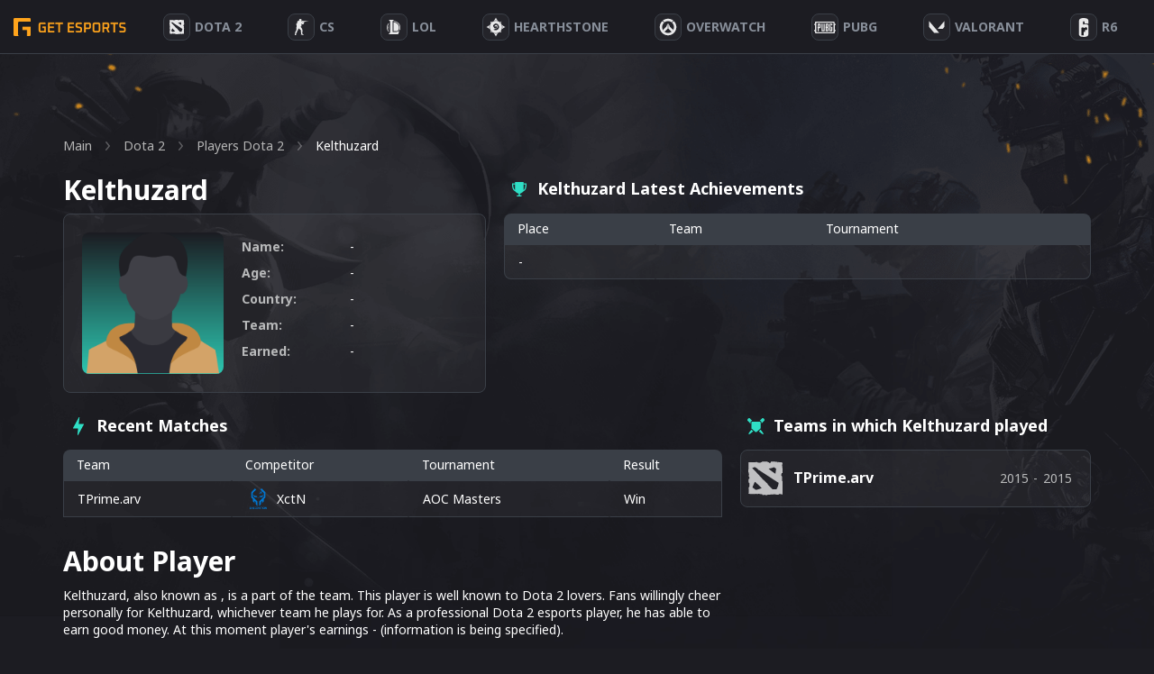

--- FILE ---
content_type: text/html; charset=UTF-8
request_url: https://getesports.net/en/player/kelthuzard/
body_size: 27748
content:
<!DOCTYPE html>
<html lang="en">

<head><style>img.lazy{min-height:1px}</style><link rel="preload" href="https://getesports.net/wp-content/plugins/w3-total-cache/pub/js/lazyload.min.js" as="script">
    <title> "Kelthuzard" - Player Rating from  [Dota 2]</title>
  <meta name="description" content="Details of Kelthuzard: biography, photos, earnings and result of the recent Dota 2 matches. List of esports teams where gamer  played. ">
  <link rel="alternate" hreflang="ru" href="https://getesports.net/ru/player/kelthuzard/" /><link rel="alternate" hreflang="en" href="https://getesports.net/en/player/kelthuzard/" /><link rel="alternate" hreflang="de" href="https://getesports.net/de/player/kelthuzard/" /><link rel="alternate" hreflang="pl" href="https://getesports.net/pl/player/kelthuzard/" />    <meta property="og:url" content="https://getesports.net/en/player/kelthuzard/" />
  <meta property="og:site_name" content="getesports.net" />
  <meta property="og:type" content="website" />
  <meta property="og:title" content=" "Kelthuzard" - Player Rating from  [Dota 2]" />
  <meta property="og:description" content="Details of Kelthuzard: biography, photos, earnings and result of the recent Dota 2 matches. List of esports teams where gamer  played. " />
  <meta property="og:image" content="https://getesports.net/wp-content/themes/getesports/assets/img/logo.png" />
  <meta name="twitter:card" content="summary_large_image">
  <meta name="twitter:url" content="https://getesports.net/en/player/kelthuzard/">
  <meta name="twitter:image" content="https://getesports.net/wp-content/themes/getesports/assets/img/logo.png">
  <meta name="twitter:title" content=" "Kelthuzard" - Player Rating from  [Dota 2]">
  <meta name="twitter:description" content="Details of Kelthuzard: biography, photos, earnings and result of the recent Dota 2 matches. List of esports teams where gamer  played. ">
  <meta charset="utf-8">
  <meta name="viewport" content="width=device-width,initial-scale=1">
  <link rel="apple-touch-icon" sizes="180x180" href="https://getesports.net/wp-content/themes/getesports/assets/img/favicon/apple-touch-icon.png">
  <link rel="icon" type="image/png" sizes="32x32" href="https://getesports.net/wp-content/themes/getesports/assets/img/favicon/favicon-32x32.png">
  <link rel="icon" type="image/png" sizes="16x16" href="https://getesports.net/wp-content/themes/getesports/assets/img/favicon/favicon-16x16.png">
  <link rel="icon" type="image/x-icon" href="https://getesports.net/wp-content/themes/getesports/assets/img/favicon/favicon.ico">
        <link rel="canonical" href="https://getesports.net/en/player/kelthuzard/" />
    <link rel="preconnect" href="https://fonts.gstatic.com">
  <link href="https://fonts.googleapis.com/css2?family=Noto+Sans:wght@400;700&display=swap" rel="stylesheet">
  <meta name='robots' content='max-image-preview:large' />
<script type="text/javascript">
window._wpemojiSettings = {"baseUrl":"https:\/\/s.w.org\/images\/core\/emoji\/14.0.0\/72x72\/","ext":".png","svgUrl":"https:\/\/s.w.org\/images\/core\/emoji\/14.0.0\/svg\/","svgExt":".svg","source":{"concatemoji":"https:\/\/getesports.net\/wp-includes\/js\/wp-emoji-release.min.js?ver=6.2"}};
/*! This file is auto-generated */
!function(e,a,t){var n,r,o,i=a.createElement("canvas"),p=i.getContext&&i.getContext("2d");function s(e,t){p.clearRect(0,0,i.width,i.height),p.fillText(e,0,0);e=i.toDataURL();return p.clearRect(0,0,i.width,i.height),p.fillText(t,0,0),e===i.toDataURL()}function c(e){var t=a.createElement("script");t.src=e,t.defer=t.type="text/javascript",a.getElementsByTagName("head")[0].appendChild(t)}for(o=Array("flag","emoji"),t.supports={everything:!0,everythingExceptFlag:!0},r=0;r<o.length;r++)t.supports[o[r]]=function(e){if(p&&p.fillText)switch(p.textBaseline="top",p.font="600 32px Arial",e){case"flag":return s("\ud83c\udff3\ufe0f\u200d\u26a7\ufe0f","\ud83c\udff3\ufe0f\u200b\u26a7\ufe0f")?!1:!s("\ud83c\uddfa\ud83c\uddf3","\ud83c\uddfa\u200b\ud83c\uddf3")&&!s("\ud83c\udff4\udb40\udc67\udb40\udc62\udb40\udc65\udb40\udc6e\udb40\udc67\udb40\udc7f","\ud83c\udff4\u200b\udb40\udc67\u200b\udb40\udc62\u200b\udb40\udc65\u200b\udb40\udc6e\u200b\udb40\udc67\u200b\udb40\udc7f");case"emoji":return!s("\ud83e\udef1\ud83c\udffb\u200d\ud83e\udef2\ud83c\udfff","\ud83e\udef1\ud83c\udffb\u200b\ud83e\udef2\ud83c\udfff")}return!1}(o[r]),t.supports.everything=t.supports.everything&&t.supports[o[r]],"flag"!==o[r]&&(t.supports.everythingExceptFlag=t.supports.everythingExceptFlag&&t.supports[o[r]]);t.supports.everythingExceptFlag=t.supports.everythingExceptFlag&&!t.supports.flag,t.DOMReady=!1,t.readyCallback=function(){t.DOMReady=!0},t.supports.everything||(n=function(){t.readyCallback()},a.addEventListener?(a.addEventListener("DOMContentLoaded",n,!1),e.addEventListener("load",n,!1)):(e.attachEvent("onload",n),a.attachEvent("onreadystatechange",function(){"complete"===a.readyState&&t.readyCallback()})),(e=t.source||{}).concatemoji?c(e.concatemoji):e.wpemoji&&e.twemoji&&(c(e.twemoji),c(e.wpemoji)))}(window,document,window._wpemojiSettings);
</script>
<style type="text/css">
img.wp-smiley,
img.emoji {
	display: inline !important;
	border: none !important;
	box-shadow: none !important;
	height: 1em !important;
	width: 1em !important;
	margin: 0 0.07em !important;
	vertical-align: -0.1em !important;
	background: none !important;
	padding: 0 !important;
}
</style>
	<link rel='stylesheet' id='wp-block-library-css' href='https://getesports.net/wp-includes/css/dist/block-library/style.min.css?ver=6.2' type='text/css' media='all' />
<link rel='stylesheet' id='classic-theme-styles-css' href='https://getesports.net/wp-includes/css/classic-themes.min.css?ver=6.2' type='text/css' media='all' />
<style id='global-styles-inline-css' type='text/css'>
body{--wp--preset--color--black: #000000;--wp--preset--color--cyan-bluish-gray: #abb8c3;--wp--preset--color--white: #ffffff;--wp--preset--color--pale-pink: #f78da7;--wp--preset--color--vivid-red: #cf2e2e;--wp--preset--color--luminous-vivid-orange: #ff6900;--wp--preset--color--luminous-vivid-amber: #fcb900;--wp--preset--color--light-green-cyan: #7bdcb5;--wp--preset--color--vivid-green-cyan: #00d084;--wp--preset--color--pale-cyan-blue: #8ed1fc;--wp--preset--color--vivid-cyan-blue: #0693e3;--wp--preset--color--vivid-purple: #9b51e0;--wp--preset--gradient--vivid-cyan-blue-to-vivid-purple: linear-gradient(135deg,rgba(6,147,227,1) 0%,rgb(155,81,224) 100%);--wp--preset--gradient--light-green-cyan-to-vivid-green-cyan: linear-gradient(135deg,rgb(122,220,180) 0%,rgb(0,208,130) 100%);--wp--preset--gradient--luminous-vivid-amber-to-luminous-vivid-orange: linear-gradient(135deg,rgba(252,185,0,1) 0%,rgba(255,105,0,1) 100%);--wp--preset--gradient--luminous-vivid-orange-to-vivid-red: linear-gradient(135deg,rgba(255,105,0,1) 0%,rgb(207,46,46) 100%);--wp--preset--gradient--very-light-gray-to-cyan-bluish-gray: linear-gradient(135deg,rgb(238,238,238) 0%,rgb(169,184,195) 100%);--wp--preset--gradient--cool-to-warm-spectrum: linear-gradient(135deg,rgb(74,234,220) 0%,rgb(151,120,209) 20%,rgb(207,42,186) 40%,rgb(238,44,130) 60%,rgb(251,105,98) 80%,rgb(254,248,76) 100%);--wp--preset--gradient--blush-light-purple: linear-gradient(135deg,rgb(255,206,236) 0%,rgb(152,150,240) 100%);--wp--preset--gradient--blush-bordeaux: linear-gradient(135deg,rgb(254,205,165) 0%,rgb(254,45,45) 50%,rgb(107,0,62) 100%);--wp--preset--gradient--luminous-dusk: linear-gradient(135deg,rgb(255,203,112) 0%,rgb(199,81,192) 50%,rgb(65,88,208) 100%);--wp--preset--gradient--pale-ocean: linear-gradient(135deg,rgb(255,245,203) 0%,rgb(182,227,212) 50%,rgb(51,167,181) 100%);--wp--preset--gradient--electric-grass: linear-gradient(135deg,rgb(202,248,128) 0%,rgb(113,206,126) 100%);--wp--preset--gradient--midnight: linear-gradient(135deg,rgb(2,3,129) 0%,rgb(40,116,252) 100%);--wp--preset--duotone--dark-grayscale: url('#wp-duotone-dark-grayscale');--wp--preset--duotone--grayscale: url('#wp-duotone-grayscale');--wp--preset--duotone--purple-yellow: url('#wp-duotone-purple-yellow');--wp--preset--duotone--blue-red: url('#wp-duotone-blue-red');--wp--preset--duotone--midnight: url('#wp-duotone-midnight');--wp--preset--duotone--magenta-yellow: url('#wp-duotone-magenta-yellow');--wp--preset--duotone--purple-green: url('#wp-duotone-purple-green');--wp--preset--duotone--blue-orange: url('#wp-duotone-blue-orange');--wp--preset--font-size--small: 13px;--wp--preset--font-size--medium: 20px;--wp--preset--font-size--large: 36px;--wp--preset--font-size--x-large: 42px;--wp--preset--spacing--20: 0.44rem;--wp--preset--spacing--30: 0.67rem;--wp--preset--spacing--40: 1rem;--wp--preset--spacing--50: 1.5rem;--wp--preset--spacing--60: 2.25rem;--wp--preset--spacing--70: 3.38rem;--wp--preset--spacing--80: 5.06rem;--wp--preset--shadow--natural: 6px 6px 9px rgba(0, 0, 0, 0.2);--wp--preset--shadow--deep: 12px 12px 50px rgba(0, 0, 0, 0.4);--wp--preset--shadow--sharp: 6px 6px 0px rgba(0, 0, 0, 0.2);--wp--preset--shadow--outlined: 6px 6px 0px -3px rgba(255, 255, 255, 1), 6px 6px rgba(0, 0, 0, 1);--wp--preset--shadow--crisp: 6px 6px 0px rgba(0, 0, 0, 1);}:where(.is-layout-flex){gap: 0.5em;}body .is-layout-flow > .alignleft{float: left;margin-inline-start: 0;margin-inline-end: 2em;}body .is-layout-flow > .alignright{float: right;margin-inline-start: 2em;margin-inline-end: 0;}body .is-layout-flow > .aligncenter{margin-left: auto !important;margin-right: auto !important;}body .is-layout-constrained > .alignleft{float: left;margin-inline-start: 0;margin-inline-end: 2em;}body .is-layout-constrained > .alignright{float: right;margin-inline-start: 2em;margin-inline-end: 0;}body .is-layout-constrained > .aligncenter{margin-left: auto !important;margin-right: auto !important;}body .is-layout-constrained > :where(:not(.alignleft):not(.alignright):not(.alignfull)){max-width: var(--wp--style--global--content-size);margin-left: auto !important;margin-right: auto !important;}body .is-layout-constrained > .alignwide{max-width: var(--wp--style--global--wide-size);}body .is-layout-flex{display: flex;}body .is-layout-flex{flex-wrap: wrap;align-items: center;}body .is-layout-flex > *{margin: 0;}:where(.wp-block-columns.is-layout-flex){gap: 2em;}.has-black-color{color: var(--wp--preset--color--black) !important;}.has-cyan-bluish-gray-color{color: var(--wp--preset--color--cyan-bluish-gray) !important;}.has-white-color{color: var(--wp--preset--color--white) !important;}.has-pale-pink-color{color: var(--wp--preset--color--pale-pink) !important;}.has-vivid-red-color{color: var(--wp--preset--color--vivid-red) !important;}.has-luminous-vivid-orange-color{color: var(--wp--preset--color--luminous-vivid-orange) !important;}.has-luminous-vivid-amber-color{color: var(--wp--preset--color--luminous-vivid-amber) !important;}.has-light-green-cyan-color{color: var(--wp--preset--color--light-green-cyan) !important;}.has-vivid-green-cyan-color{color: var(--wp--preset--color--vivid-green-cyan) !important;}.has-pale-cyan-blue-color{color: var(--wp--preset--color--pale-cyan-blue) !important;}.has-vivid-cyan-blue-color{color: var(--wp--preset--color--vivid-cyan-blue) !important;}.has-vivid-purple-color{color: var(--wp--preset--color--vivid-purple) !important;}.has-black-background-color{background-color: var(--wp--preset--color--black) !important;}.has-cyan-bluish-gray-background-color{background-color: var(--wp--preset--color--cyan-bluish-gray) !important;}.has-white-background-color{background-color: var(--wp--preset--color--white) !important;}.has-pale-pink-background-color{background-color: var(--wp--preset--color--pale-pink) !important;}.has-vivid-red-background-color{background-color: var(--wp--preset--color--vivid-red) !important;}.has-luminous-vivid-orange-background-color{background-color: var(--wp--preset--color--luminous-vivid-orange) !important;}.has-luminous-vivid-amber-background-color{background-color: var(--wp--preset--color--luminous-vivid-amber) !important;}.has-light-green-cyan-background-color{background-color: var(--wp--preset--color--light-green-cyan) !important;}.has-vivid-green-cyan-background-color{background-color: var(--wp--preset--color--vivid-green-cyan) !important;}.has-pale-cyan-blue-background-color{background-color: var(--wp--preset--color--pale-cyan-blue) !important;}.has-vivid-cyan-blue-background-color{background-color: var(--wp--preset--color--vivid-cyan-blue) !important;}.has-vivid-purple-background-color{background-color: var(--wp--preset--color--vivid-purple) !important;}.has-black-border-color{border-color: var(--wp--preset--color--black) !important;}.has-cyan-bluish-gray-border-color{border-color: var(--wp--preset--color--cyan-bluish-gray) !important;}.has-white-border-color{border-color: var(--wp--preset--color--white) !important;}.has-pale-pink-border-color{border-color: var(--wp--preset--color--pale-pink) !important;}.has-vivid-red-border-color{border-color: var(--wp--preset--color--vivid-red) !important;}.has-luminous-vivid-orange-border-color{border-color: var(--wp--preset--color--luminous-vivid-orange) !important;}.has-luminous-vivid-amber-border-color{border-color: var(--wp--preset--color--luminous-vivid-amber) !important;}.has-light-green-cyan-border-color{border-color: var(--wp--preset--color--light-green-cyan) !important;}.has-vivid-green-cyan-border-color{border-color: var(--wp--preset--color--vivid-green-cyan) !important;}.has-pale-cyan-blue-border-color{border-color: var(--wp--preset--color--pale-cyan-blue) !important;}.has-vivid-cyan-blue-border-color{border-color: var(--wp--preset--color--vivid-cyan-blue) !important;}.has-vivid-purple-border-color{border-color: var(--wp--preset--color--vivid-purple) !important;}.has-vivid-cyan-blue-to-vivid-purple-gradient-background{background: var(--wp--preset--gradient--vivid-cyan-blue-to-vivid-purple) !important;}.has-light-green-cyan-to-vivid-green-cyan-gradient-background{background: var(--wp--preset--gradient--light-green-cyan-to-vivid-green-cyan) !important;}.has-luminous-vivid-amber-to-luminous-vivid-orange-gradient-background{background: var(--wp--preset--gradient--luminous-vivid-amber-to-luminous-vivid-orange) !important;}.has-luminous-vivid-orange-to-vivid-red-gradient-background{background: var(--wp--preset--gradient--luminous-vivid-orange-to-vivid-red) !important;}.has-very-light-gray-to-cyan-bluish-gray-gradient-background{background: var(--wp--preset--gradient--very-light-gray-to-cyan-bluish-gray) !important;}.has-cool-to-warm-spectrum-gradient-background{background: var(--wp--preset--gradient--cool-to-warm-spectrum) !important;}.has-blush-light-purple-gradient-background{background: var(--wp--preset--gradient--blush-light-purple) !important;}.has-blush-bordeaux-gradient-background{background: var(--wp--preset--gradient--blush-bordeaux) !important;}.has-luminous-dusk-gradient-background{background: var(--wp--preset--gradient--luminous-dusk) !important;}.has-pale-ocean-gradient-background{background: var(--wp--preset--gradient--pale-ocean) !important;}.has-electric-grass-gradient-background{background: var(--wp--preset--gradient--electric-grass) !important;}.has-midnight-gradient-background{background: var(--wp--preset--gradient--midnight) !important;}.has-small-font-size{font-size: var(--wp--preset--font-size--small) !important;}.has-medium-font-size{font-size: var(--wp--preset--font-size--medium) !important;}.has-large-font-size{font-size: var(--wp--preset--font-size--large) !important;}.has-x-large-font-size{font-size: var(--wp--preset--font-size--x-large) !important;}
.wp-block-navigation a:where(:not(.wp-element-button)){color: inherit;}
:where(.wp-block-columns.is-layout-flex){gap: 2em;}
.wp-block-pullquote{font-size: 1.5em;line-height: 1.6;}
</style>
<link rel='stylesheet' id='contact-form-7-css' href='https://getesports.net/wp-content/plugins/contact-form-7/includes/css/styles.css?ver=5.7.5.1' type='text/css' media='all' />
<link rel='stylesheet' id='toc-screen-css' href='https://getesports.net/wp-content/plugins/table-of-contents-plus/screen.min.css?ver=2302' type='text/css' media='all' />
<link rel='stylesheet' id='slider-css-css' href='https://getesports.net/wp-content/themes/getesports/assets/css/slick.css?ver=1660907757' type='text/css' media='' />
<link rel='stylesheet' id='main-style-css' href='https://getesports.net/wp-content/themes/getesports/assets/css/main.css?ver=1682349556' type='text/css' media='' />
<script type='text/javascript' src='https://getesports.net/wp-includes/js/jquery/jquery.min.js?ver=3.6.3' id='jquery-core-js'></script>
<script type='text/javascript' src='https://getesports.net/wp-includes/js/jquery/jquery-migrate.min.js?ver=3.4.0' id='jquery-migrate-js'></script>
<link rel="https://api.w.org/" href="https://getesports.net/wp-json/" /><link rel="alternate" type="application/json+oembed" href="https://getesports.net/wp-json/oembed/1.0/embed?url=https%3A%2F%2Fgetesports.net%2Fen%2Fplayer%2Fkelthuzard%2F" />
<link rel="alternate" type="text/xml+oembed" href="https://getesports.net/wp-json/oembed/1.0/embed?url=https%3A%2F%2Fgetesports.net%2Fen%2Fplayer%2Fkelthuzard%2F&#038;format=xml" />
		<script>
			document.documentElement.className = document.documentElement.className.replace( 'no-js', 'js' );
		</script>
				<style>
			.no-js img.lazyload { display: none; }
			figure.wp-block-image img.lazyloading { min-width: 150px; }
							.lazyload, .lazyloading { opacity: 0; }
				.lazyloaded {
					opacity: 1;
					transition: opacity 400ms;
					transition-delay: 0ms;
				}
					</style>
				<style type="text/css" id="wp-custom-css">
			.bet-table {width: 100%;border-collapse: collapse;margin: 20px 0;}
.bet-table th, td {padding: 10px 15px;border: 1px solid #ddd;}
.bet-table th {font-weight: bold;}
.bk_table>.wrap>.item .wrap-logo {padding-right: 15px;}
.review-img-centered {margin-bottom:20px;text-align:center;}
.review-img {border-radius:5px;}
.brand-grid {display:grid;grid-template-columns: repeat(auto-fit, minmax(250px, 1fr));gap: 12px;margin-bottom:40px;}
.brand-card {border-radius: 8px;padding: 15px;text-align: center;position: relative;background: rgba(255, 255, 255, 0.04);border: 1px solid #3A3F47;}
.brand-logo {position: relative;height: 90px;margin-bottom: 15px;border-bottom: 1px solid #3a3f47;display: flex;align-items: center;justify-content: center;padding: 5px 10px;box-sizing: border-box;}
.brand-logo img {max-height: 60px;max-width: 100%;object-fit: contain;display: block;margin: 0 auto;}
.rating-badge {position: absolute;top: -15px;left: -15px;background-color: #FFA41C;font-size: 10px;padding: 3px 5px;border-radius: 0px 0px 4px 0px;}
.brand-name {font-size: 18px;font-weight: bold;margin-bottom: 14px;}
.brand-features {display: flex;justify-content: space-around;gap: 10px;margin-bottom: 18px;}
.feature-block {display: flex;flex-direction: column;align-items: center;flex: 1;}
.feature-label {font-size: 13px;color: #2fdfc5;margin-bottom: 4px;}
.feature-value {font-size: 14px;font-weight: bold;}
.brand-buttons {display: flex;flex-direction: column;gap: 10px;}
.brand-buttons a {text-decoration: none;padding: 10px 12px;border-radius: 6px;font-weight: bold;display: block;}
.brand-buttons .visit {background-color: #2fdfc5;color: #fff;}
.brand-buttons .visit:hover {opacity: .7;}
.brand-buttons .review {background-color: #25252b;color: #ffffff;border: 1px solid #3a3f47;}
.brand-buttons .review:hover {background-color: #00b288;color: #fff;}
.proscons {display: inline-block;width: 15px;height: 15px;margin-right: 3px;border-radius: 50%;text-align: center;line-height: 15px;font-weight: bold;font-size: 14px;vertical-align: middle;}
.proscons-plus {background-color: #4CAF50;}
.proscons-plus::before {content: "+";}
.proscons-minus {background-color: #F44336;}
.proscons-minus::before {content: "−";}

@media (max-width:600px) {
.matches_page .matches_wrap .sidebar {width:100%;}
.matches_page .sidebar .choose_game .game_wrap {display: grid;grid-template-columns: repeat(7, 1fr);}
.matches_page .sidebar .choose_game .game_wrap .item {margin-bottom: 12px;margin-right: 10px;}
.brand-logo {height: 130px;margin-bottom: 20px;}
.rating-badge {font-size: 15px;}
}		</style>
		  <script type="application/ld+json">{"@context":"https:\/\/schema.org","@graph":[{"@type":"WebPage","@id":"https:\/\/getesports.net\/en\/player\/kelthuzard\/#website","url":"https:\/\/getesports.net\/en\/player\/kelthuzard\/","inLanguage":"en","name":" \"Kelthuzard\" - Player Rating from  [Dota 2]","description":"Details of Kelthuzard: biography, photos, earnings and result of the recent Dota 2 matches. List of esports teams where gamer  played. ","datePublished":"07.12.2021","dateModified":"07.12.2021"}]}</script>
  <script async src="https://www.googletagmanager.com/gtag/js?id=G-4506FMDR95"></script>
  <script>
    window.dataLayer = window.dataLayer || [];

    function gtag() {
      dataLayer.push(arguments);
    }
    gtag('js', new Date());

    gtag('config', 'G-4506FMDR95');
  </script>

</head>

<body data-rsssl=1 class="gtdp_player-template-default single single-gtdp_player postid-1182167 dota-page  webp_support">
  <div class="wrapper">
    <header class="c-header">
      <a href="https://getesports.net/en/" class="logo nuxt-link-exact-active nuxt-link-active">
        <img  alt="Getesports.net" data-src="https://getesports.net/wp-content/themes/getesports/assets/img/logo.png" class="lazyload" src="[data-uri]"><noscript><img class="lazy" src="data:image/svg+xml,%3Csvg%20xmlns='http://www.w3.org/2000/svg'%20viewBox='0%200%201%201'%3E%3C/svg%3E" data-src="https://getesports.net/wp-content/themes/getesports/assets/img/logo.png" alt="Getesports.net"></noscript>
      </a>
      <ul id="menu-header-menu-en" class="primary-nav container">
<li  class="icon-svg-dota menu-item menu-item-type-taxonomy menu-item-object-category menu-item-has-children"><a href='https://getesports.net/en/dota-2/'><div class='item-img'><svg width="17" height="18" viewBox="0 0 17 18" fill="none" xmlns="http://www.w3.org/2000/svg">
            <path fill-rule="evenodd" clip-rule="evenodd" d="M3.08337 10.5704C3.24177 10.6687 3.34382 10.7656 3.49711 10.8882L4.73833 12.0311C4.99735 12.2759 5.66026 12.9405 5.91512 13.2351C6.08899 13.436 6.16446 13.4576 6.29241 13.6557C6.2455 13.673 5.66558 13.8052 5.32836 13.9204C4.6261 14.1603 3.98654 14.5446 3.37501 14.3387C3.28353 14.3079 2.8672 13.9132 2.67633 13.7796C2.56337 13.7006 2.45584 13.6261 2.32581 13.5359C1.95364 13.2776 1.84694 13.4554 2.34136 12.3117C2.47064 12.0126 2.58011 11.7432 2.70317 11.4501C2.81064 11.194 2.95873 10.78 3.08337 10.5704ZM12.0021 3.66522C12.2574 3.75336 12.8764 4.10455 13.0281 4.29349C13.1559 4.45251 13.1189 4.46715 13.0716 4.69628L12.8199 6.65227C12.4712 6.66497 12.5719 6.6237 12.3558 6.47969C11.9932 6.23817 10.7493 5.32582 10.3499 5.00613L9.58177 4.39322C9.63843 4.34067 9.56225 4.36821 9.69018 4.33502L10.8272 4.08071C11.4194 3.93327 11.5112 3.89461 12.0021 3.66522ZM1.80849 4.05896C2.06899 3.91377 2.20777 4.02402 2.64719 3.70805C2.76496 3.62337 3.03593 3.63173 3.20042 3.65415C3.3709 3.67739 3.76348 4.00237 3.94354 4.11216C4.04765 4.17565 4.51623 4.53092 4.5926 4.6538L4.824 5.02473C5.14288 5.04032 5.08687 5.02195 5.48922 5.31424L9.33994 7.83733C10.168 8.40862 11.1342 8.99228 11.9669 9.56794L14.3404 11.1104C14.2719 11.2566 14.1917 11.7611 14.1469 11.9628C13.9413 12.8893 13.6828 13.2817 13.2642 14.1726C12.6628 14.1961 12.1881 14.1916 11.6005 14.1823C11.4102 14.1792 11.4571 14.2189 11.353 14.1188C11.009 13.7877 10.3832 13.0612 10.0353 12.7262C9.9151 12.6104 9.80698 12.5018 9.68791 12.3758C8.7259 11.3581 9.18128 11.6647 8.99304 11.4113L7.05731 9.59461C6.61293 9.16558 6.21254 8.7036 5.75307 8.22036C5.63511 8.09627 5.57586 7.9792 5.45285 7.86647L5.41882 7.83601C5.38596 7.80405 5.39853 7.81725 5.36799 7.78246L4.80565 7.14786C4.70662 7.05691 4.71608 7.05993 4.64343 6.97806L4.1377 6.46007C4.02649 6.34425 3.9398 6.22436 3.83395 6.09944L3.35061 5.59043C3.27869 5.5179 3.22656 5.49622 3.1557 5.42294C2.9259 5.18534 2.73263 4.95784 2.50033 4.72048C2.31446 4.53054 1.86201 4.16539 1.80849 4.05896ZM4.12999 1.22048L0.157216 1.30161C-0.0570413 2.08671 0.15591 1.68932 0.156442 2.50897L0.155716 3.993C0.123287 4.42165 0.00958131 4.64002 0.00979895 5.21321C0.0098715 5.40623 -0.0331007 5.8488 0.0603647 5.99994C0.225846 6.26756 0.221711 6.49419 0.29138 6.88082C0.353288 7.22431 0.420733 7.18819 0.264732 7.44726L0.192014 8.10353L0.531513 8.43323L0.534028 9.00961C0.331934 9.1935 0.558041 9.0626 0.130736 9.36863L0.168945 11.1097L0.589696 11.413L0.501744 12.8972C0.0579951 13.213 0.153395 13.596 0.167566 13.9894L0.221807 15.4695L0.1244 16.228C1.11881 16.4764 0.900828 16.3994 2.03743 16.3993C3.04192 16.3993 2.91226 16.4095 3.90509 16.2898L3.93073 16.4578C4.08458 16.4479 4.24348 16.4396 4.3951 16.4249C4.81767 16.3841 4.64883 16.3357 4.79431 16.2833C4.89948 16.2455 6.03165 16.5065 6.21559 16.5458C6.31708 16.433 6.2654 16.4785 6.40706 16.3876C6.4836 16.5482 6.81111 16.9167 6.94447 17.0769L7.35449 16.6948L8.07179 16.9713L8.28193 16.7958C8.36382 16.892 8.41378 17.0128 8.55999 17.0318C8.77299 17.0595 8.80771 16.7092 9.27758 16.7003L12.0021 16.6101C12.037 16.5766 12.0578 16.5568 12.0953 16.5203L12.2346 16.4078C12.4135 16.515 12.4899 16.618 12.7354 16.6018C13.4868 16.5524 13.0936 16.7824 14.0633 16.7307C14.2305 16.7217 14.189 16.6809 14.3364 16.6294L14.6512 16.5811C14.5829 16.399 14.539 16.4246 14.4029 16.2885L16.1288 16.635C16.1057 14.6182 16.11 12.1573 16.1358 10.0822L15.6718 10.1166C15.6886 9.98194 15.8908 10.0326 15.9068 9.76177C15.9268 9.42042 15.9231 8.25191 15.8731 8.00215C15.8476 7.87454 15.5202 7.50236 15.4327 7.38659C15.5368 7.1055 15.5471 7.12418 15.7399 6.89511C15.7236 6.74432 15.6881 6.70401 15.6229 6.53234L16.1287 6.3678C16.1342 6.07894 16.167 4.91998 16.148 4.55363L15.9431 2.57493L16.0996 2.08025L16.1064 1.57187C15.6695 1.32183 15.7266 1.29424 15.4232 1.29631C15.1511 1.29815 14.7843 1.28375 14.5234 1.22442C14.1883 1.14826 14.2783 1.09424 13.911 1.46858L13.7444 1.10821C13.22 1.06963 11.5384 0.923768 11.1385 0.923768C10.6273 0.923768 10.7013 0.961848 10.5286 1.53818L9.79482 1.61312L9.69722 1.29799L9.03229 1.29045L9.10279 1.2134C9.23277 1.09042 9.18721 1.13998 9.28892 0.923096L6.61472 0.923408C6.52631 1.08567 6.36475 1.20913 6.17424 1.27194C5.90794 1.35972 6.03976 1.2182 5.87152 1.36805C5.74558 1.48022 5.72372 1.47321 5.5251 1.46925C5.26156 1.46399 4.99125 1.45559 4.72783 1.44476C4.60634 1.43977 4.47271 1.45191 4.3559 1.42452C4.17599 1.38236 4.22837 1.33597 4.12999 1.22048Z" fill="#E8E8E9"/>
            </svg></div><div class='item-text'><span>Dota 2</span></div></a>
<span class='arrow'><svg width='24' height='24' viewBox='0 0 24 24' fill='none' xmlns='http://www.w3.org/2000svg'>
  <rect opacity='0.01' x='24.0001' y='24' width='24' height='24' transform='rotate(180 24.0001 24)' fill='black'/>
  <path fill-rule='evenodd' clip-rule='evenodd' d='M19.0006 11.0005L7.14061 11.0005L10.7706 6.64054C11.1241 6.21528 11.0659 5.584 10.6406 5.23054C10.2154 4.87708 9.58407 4.93528 9.23061 5.36054L4.23061 11.3605C4.19697 11.4083 4.16689 11.4584 4.14061 11.5105C4.14061 11.5605 4.14061 11.5905 4.07061 11.6405C4.02528 11.7552 4.00155 11.8773 4.00061 12.0005C4.00155 12.1238 4.02528 12.2459 4.07061 12.3605C4.07061 12.4105 4.07061 12.4405 4.14061 12.4905C4.16689 12.5427 4.19697 12.5928 4.23061 12.6405L9.23061 18.6405C9.42097 18.8691 9.70318 19.001 10.0006 19.0005C10.2343 19.001 10.4607 18.9196 10.6406 18.7705C10.8451 18.601 10.9738 18.357 10.9981 18.0925C11.0225 17.828 10.9407 17.5646 10.7706 17.3605L7.14061 13.0005L19.0006 13.0005C19.5529 13.0005 20.0006 12.5528 20.0006 12.0005C20.0006 11.4483 19.5529 11.0005 19.0006 11.0005Z' fill='white'/>
  </svg></span><div class='wrap_sub_menu'><ul class='sub-menu'>

<li  class="hidden menu-item menu-item-type-taxonomy menu-item-object-category"><a href='https://getesports.net/en/dota-2/'>About Game</a></li>

<li  class="menu-item menu-item-type-post_type menu-item-object-page"><a href='https://getesports.net/en/dota-2-betting/'>Betting</a></li>

<li  class="menu-item menu-item-type-post_type menu-item-object-page"><a href='https://getesports.net/en/dota-2-matches/'>Matches</a></li>

<li  class="menu-item menu-item-type-post_type menu-item-object-page"><a href='https://getesports.net/en/dota-2-tournaments/'>Tournaments</a></li>

<li  class="menu-item menu-item-type-post_type menu-item-object-page"><a href='https://getesports.net/en/dota-2-teams/'>Teams</a></li>

<li  class="menu-item menu-item-type-post_type menu-item-object-page"><a href='https://getesports.net/en/dota-2-players/'>Players</a></li>

<li  class="menu-item menu-item-type-post_type menu-item-object-page"><a href='https://getesports.net/en/dota-2-transfers/'>Transfers</a></li>
</ul></div>
</li>

<li  class="icon-svg-cs-go menu-item menu-item-type-taxonomy menu-item-object-category menu-item-has-children"><a href='https://getesports.net/en/csgo/'><div class='item-img'><svg width="15" height="18" viewBox="0 0 15 18" fill="none" xmlns="http://www.w3.org/2000/svg">
            <path d="M5.81713 0H6.33827C6.70085 0.131497 7.04944 0.313653 7.36539 0.52006C7.46682 0.91509 7.64403 1.33545 7.49072 1.73964C7.36014 1.8512 7.18293 1.89701 7.02554 1.96545C7.0442 2.1212 7.07159 2.27587 7.09783 2.43054C7.39512 2.40737 7.68367 2.33515 7.97571 2.28287C8.01594 2.12228 8.02585 1.94766 8.13602 1.81132C8.15992 1.92018 8.17916 2.03012 8.19431 2.1406C8.35054 2.22467 8.5021 2.34377 8.69621 2.32491C9.92036 2.32599 11.1451 2.32168 12.3687 2.32545C12.5033 2.31575 12.5674 2.44778 12.6601 2.51569C12.663 2.27533 12.6619 2.03497 12.6735 1.79461C12.7097 1.79569 12.782 1.79677 12.8181 1.79731C12.8257 2.00856 12.8012 2.22521 12.8647 2.43108C12.9329 2.44563 13.0029 2.44994 13.0734 2.45802C13.0769 2.54048 13.0798 2.62293 13.0851 2.70593C13.4611 2.71617 13.8411 2.73934 14.2142 2.68006C14.4649 2.64503 14.719 2.66874 14.972 2.66928C14.9761 2.75174 14.9843 2.83365 15 2.91557C14.6876 2.93659 14.3716 2.95599 14.0609 2.90802C13.5631 2.85198 13.0658 2.94952 12.5686 2.92365C12.5517 2.98617 12.536 3.04868 12.5202 3.1112C12.0422 3.11605 11.5642 3.1085 11.0868 3.11066C10.9282 3.10689 10.754 3.13868 10.6537 3.2621C10.5132 3.42431 10.343 3.56281 10.2077 3.7288C10.164 4.03329 10.2929 4.32862 10.3669 4.62072C10.2544 4.65844 10.1413 4.69401 10.0305 4.73281C9.91687 5.0621 9.96175 5.48353 9.63589 5.71419C9.45577 5.83922 9.29663 5.99497 9.09086 6.08389C8.94104 6.14641 8.78015 6.0812 8.62976 6.06072C8.0684 5.98204 7.60322 5.66299 7.10191 5.44311C7.06926 5.56868 7.03254 5.69264 6.99581 5.81713C7.14796 5.9082 7.3444 5.98581 7.39453 6.16473C7.47148 6.42665 7.40736 6.7015 7.39628 6.96826C7.37238 7.21293 7.3648 7.45922 7.33974 7.70389C7.31525 7.94156 7.16661 8.14581 7.01388 8.33066C6.87107 8.29832 6.73116 8.26006 6.59009 8.22557C6.43795 8.52737 6.56444 8.90246 6.8151 9.12719C7.46682 9.78252 7.82007 10.6259 8.15118 11.4478C8.20772 11.6213 8.40067 11.7243 8.43331 11.9069C8.48811 12.101 8.56564 12.2955 8.54757 12.4992C8.5225 12.8565 8.49452 13.2138 8.45546 13.5701C8.42865 13.8314 8.32372 14.0923 8.38551 14.3563C8.43156 14.5714 8.46013 14.7988 8.37502 15.0095C8.26018 15.2741 8.26135 15.5635 8.2596 15.8443C8.26485 16.0292 8.27592 16.2323 8.41466 16.3789C8.57904 16.5659 8.73935 16.7599 8.9358 16.9195C9.17888 17.0666 9.51348 17.0677 9.71342 17.2805C9.77638 17.3969 9.73149 17.5328 9.72974 17.6572C9.09843 17.7456 8.43797 17.7521 7.82473 17.5699C7.47847 17.4659 7.09666 17.6443 6.76555 17.4686C6.78363 17.1027 6.87923 16.7454 7.01913 16.4037C7.07684 16.1488 7.01388 15.8847 7.00805 15.6266C7.00397 15.4035 6.87981 15.2062 6.83201 14.9917C6.69502 14.5315 6.65596 14.0524 6.63265 13.5771C6.60233 13.3437 6.81627 13.1675 6.82502 12.9395C6.8699 12.7374 6.83667 12.5299 6.70143 12.3629C6.46651 12.3564 6.14998 12.4135 6.01824 12.1802C5.7431 11.804 5.47553 11.4225 5.20097 11.0463C5.10537 10.8841 4.8757 10.9223 4.71831 10.8512C4.57783 10.7316 4.50788 10.5623 4.42044 10.4098C4.36914 10.5844 4.29919 10.7596 4.15928 10.8916C3.93894 11.0964 3.85966 11.381 3.7454 11.6407C3.66496 11.8283 3.59268 12.0207 3.56353 12.2211C3.53264 12.3726 3.52564 12.5499 3.37874 12.649C3.16306 12.7999 3.08611 13.0543 2.88908 13.2203C2.74219 13.3496 2.65241 13.5259 2.60403 13.7053C2.58829 13.8675 2.63901 14.0319 2.59471 14.192C2.51484 14.4852 2.33997 14.7438 2.21172 15.0192C2.12078 15.2127 2.07357 15.4213 1.97389 15.6115C1.90743 15.7446 1.73722 15.7877 1.64395 15.8993C1.37347 16.3293 1.2872 16.8478 1.38396 17.3355C1.46149 17.529 1.51803 17.7316 1.47023 17.9396C1.3041 17.9607 1.13913 17.986 0.972415 18H0.457105C0.323032 17.9741 0.18488 17.9547 0.0624648 17.8965C-0.029055 17.6319 -0.0139001 17.342 0.0682927 17.0768C0.188959 16.678 0.29855 16.2765 0.407557 15.8756C0.481006 15.6789 0.30671 15.5026 0.322449 15.3059C0.304961 15.016 0.499076 14.7767 0.639562 14.5347C0.771303 14.3197 0.724671 14.0605 0.816191 13.8336C1.02313 13.341 1.41427 12.9401 1.64745 12.4593C1.71915 12.2637 1.64161 12.0557 1.6556 11.8541C1.67309 11.472 1.75471 11.0948 1.82582 10.7186C1.84972 10.5737 1.90044 10.4206 1.83981 10.2778C1.77511 10.1075 1.72964 9.92641 1.75529 9.74479C1.7821 9.57773 1.67426 9.41174 1.74188 9.24844C1.77744 9.10994 1.91501 9.0318 2.02518 8.94557C2.045 8.37647 1.82116 7.81707 1.91501 7.24958C2.02227 7.12671 2.19481 7.08252 2.34463 7.02054C2.12486 6.9785 1.9051 6.93593 1.6865 6.8912C1.67776 6.66162 1.71157 6.43419 1.76345 6.21C1.84389 5.86024 1.79959 5.49862 1.85963 5.14671C1.86896 5.05725 1.97447 5.02707 2.05783 5.02383C2.25719 5.01036 2.4583 5.00174 2.65416 4.95808C2.59587 4.51347 2.54749 4.0597 2.65591 3.61725C2.76084 3.09503 3.01383 2.56581 3.48775 2.24246C3.81419 2.03874 4.28578 1.91856 4.62679 2.16162C4.65477 2.14383 4.71073 2.1088 4.73871 2.09156C4.54052 1.59737 4.58424 1.02611 4.89902 0.580958C5.10246 0.277545 5.45921 0.10509 5.81713 0ZM9.01799 3.40006C9.0005 3.5294 8.95736 3.65767 8.82212 3.71964C9.0005 3.70886 9.18121 3.7094 9.35725 3.67383C9.35317 3.57898 9.34968 3.48467 9.3456 3.38982C9.23542 3.39198 9.12642 3.39521 9.01799 3.40006ZM8.64841 3.76545C8.63326 3.78377 8.60236 3.81934 8.58721 3.83767C8.61519 4.01281 8.75683 4.15617 8.85127 4.30814C8.98884 4.12922 9.12816 3.9503 9.25932 3.76707C9.05588 3.75844 8.85127 3.74605 8.64841 3.76545Z" fill="#E8E8E9"/>
            </svg></div><div class='item-text'><span>CS</span></div></a>
<span class='arrow'><svg width='24' height='24' viewBox='0 0 24 24' fill='none' xmlns='http://www.w3.org/2000svg'>
  <rect opacity='0.01' x='24.0001' y='24' width='24' height='24' transform='rotate(180 24.0001 24)' fill='black'/>
  <path fill-rule='evenodd' clip-rule='evenodd' d='M19.0006 11.0005L7.14061 11.0005L10.7706 6.64054C11.1241 6.21528 11.0659 5.584 10.6406 5.23054C10.2154 4.87708 9.58407 4.93528 9.23061 5.36054L4.23061 11.3605C4.19697 11.4083 4.16689 11.4584 4.14061 11.5105C4.14061 11.5605 4.14061 11.5905 4.07061 11.6405C4.02528 11.7552 4.00155 11.8773 4.00061 12.0005C4.00155 12.1238 4.02528 12.2459 4.07061 12.3605C4.07061 12.4105 4.07061 12.4405 4.14061 12.4905C4.16689 12.5427 4.19697 12.5928 4.23061 12.6405L9.23061 18.6405C9.42097 18.8691 9.70318 19.001 10.0006 19.0005C10.2343 19.001 10.4607 18.9196 10.6406 18.7705C10.8451 18.601 10.9738 18.357 10.9981 18.0925C11.0225 17.828 10.9407 17.5646 10.7706 17.3605L7.14061 13.0005L19.0006 13.0005C19.5529 13.0005 20.0006 12.5528 20.0006 12.0005C20.0006 11.4483 19.5529 11.0005 19.0006 11.0005Z' fill='white'/>
  </svg></span><div class='wrap_sub_menu'><ul class='sub-menu'>

<li  class="hidden menu-item menu-item-type-taxonomy menu-item-object-category"><a href='https://getesports.net/en/csgo/'>About Game</a></li>

<li  class="menu-item menu-item-type-post_type menu-item-object-page"><a href='https://getesports.net/en/csgo-matches/'>Matches</a></li>

<li  class="menu-item menu-item-type-post_type menu-item-object-page"><a href='https://getesports.net/en/cs-go-tournaments/'>Tournaments</a></li>

<li  class="menu-item menu-item-type-post_type menu-item-object-page"><a href='https://getesports.net/en/cs-go-teams/'>Teams</a></li>

<li  class="menu-item menu-item-type-post_type menu-item-object-page"><a href='https://getesports.net/en/cs-go-players/'>Players</a></li>

<li  class="menu-item menu-item-type-post_type menu-item-object-page"><a href='https://getesports.net/en/cs-go-transfers/'>Transfers</a></li>
</ul></div>
</li>

<li  class="icon-svg-lol menu-item menu-item-type-taxonomy menu-item-object-category menu-item-has-children"><a href='https://getesports.net/en/lol/'><div class='item-img'><svg width="16" height="18" viewBox="0 0 16 18" fill="none" xmlns="http://www.w3.org/2000/svg">
            <path d="M7.57684 3.10609V2.39168C11.7124 2.39168 15.077 5.59651 15.077 9.53574C15.0776 10.6296 14.9751 11.2587 14.4711 12.2326L13.0705 13.019C13.9562 11.931 14.327 11.016 14.327 9.53574C14.327 5.9905 11.2988 3.10609 7.57684 3.10609Z" fill="#E8E8E9"/>
            <path d="M7.57684 13.465V3.82049C10.8852 3.82049 13.577 6.38449 13.577 9.53574C13.577 11.0581 12.9455 12.4398 11.9232 13.465H7.57684Z" fill="#E8E8E9"/>
            <path d="M0.0879061 9.1471C0.191784 7.30858 1.03068 5.65437 2.32671 4.44203V5.50399C1.35559 6.64402 0.825925 8.06764 0.826674 9.53574C0.825925 11.0038 1.35559 12.4275 2.32671 13.5675V14.6294C1.08656 13.4693 0.264911 11.9047 0.105532 10.1616C0.0747967 9.82421 0.0689071 9.48523 0.0879061 9.1471Z" fill="#E8E8E9"/>
            <path d="M1.57669 9.53574C1.57603 8.56967 1.83418 7.61942 2.32671 6.77492V12.2966C1.85007 11.4775 1.57669 10.5366 1.57669 9.53574Z" fill="#E8E8E9"/>
            <path d="M3.63003 2.74666C3.63003 2.57299 3.46568 2.22564 3.30132 2.05197C3.16984 1.91303 2.8778 1.64467 2.71345 1.49994C2.60388 1.38416 2.42935 1.21152 2.07572 0.923096H8.11117C7.82708 1.21152 7.68409 1.32833 7.57452 1.44411C7.41016 1.58884 7.04858 1.91303 6.9171 2.05197C6.75275 2.22564 6.58839 2.57299 6.58839 2.74666V14.3828H11.094C11.2584 14.3828 11.9253 14.2308 12.6566 13.9021C13.417 13.5602 13.793 13.3252 14.0771 13.0368C13.5089 14.4789 13.793 13.6136 13.5089 14.4789C13.2248 15.3442 13.053 15.9169 12.5873 17.0747H1.60134C1.58101 17.0798 1.57708 17.0747 1.57708 17.0747H1.60134C1.6665 17.0584 1.90023 16.9376 2.71345 16.2094C3.21541 15.76 3.63003 15.5116 3.63003 14.9906V2.74666Z" fill="#E8E8E9"/>
            </svg></div><div class='item-text'><span>LoL</span></div></a>
<span class='arrow'><svg width='24' height='24' viewBox='0 0 24 24' fill='none' xmlns='http://www.w3.org/2000svg'>
  <rect opacity='0.01' x='24.0001' y='24' width='24' height='24' transform='rotate(180 24.0001 24)' fill='black'/>
  <path fill-rule='evenodd' clip-rule='evenodd' d='M19.0006 11.0005L7.14061 11.0005L10.7706 6.64054C11.1241 6.21528 11.0659 5.584 10.6406 5.23054C10.2154 4.87708 9.58407 4.93528 9.23061 5.36054L4.23061 11.3605C4.19697 11.4083 4.16689 11.4584 4.14061 11.5105C4.14061 11.5605 4.14061 11.5905 4.07061 11.6405C4.02528 11.7552 4.00155 11.8773 4.00061 12.0005C4.00155 12.1238 4.02528 12.2459 4.07061 12.3605C4.07061 12.4105 4.07061 12.4405 4.14061 12.4905C4.16689 12.5427 4.19697 12.5928 4.23061 12.6405L9.23061 18.6405C9.42097 18.8691 9.70318 19.001 10.0006 19.0005C10.2343 19.001 10.4607 18.9196 10.6406 18.7705C10.8451 18.601 10.9738 18.357 10.9981 18.0925C11.0225 17.828 10.9407 17.5646 10.7706 17.3605L7.14061 13.0005L19.0006 13.0005C19.5529 13.0005 20.0006 12.5528 20.0006 12.0005C20.0006 11.4483 19.5529 11.0005 19.0006 11.0005Z' fill='white'/>
  </svg></span><div class='wrap_sub_menu'><ul class='sub-menu'>

<li  class="hidden menu-item menu-item-type-taxonomy menu-item-object-category"><a href='https://getesports.net/en/lol/'>About Game</a></li>

<li  class="menu-item menu-item-type-post_type menu-item-object-page"><a href='https://getesports.net/en/lol-betting/'>Betting</a></li>

<li  class="menu-item menu-item-type-post_type menu-item-object-page"><a href='https://getesports.net/en/lol-matches/'>Matches</a></li>

<li  class="menu-item menu-item-type-post_type menu-item-object-page"><a href='https://getesports.net/en/lol-tournaments/'>Tournaments</a></li>

<li  class="menu-item menu-item-type-post_type menu-item-object-page"><a href='https://getesports.net/en/lol-teams/'>Teams</a></li>

<li  class="menu-item menu-item-type-post_type menu-item-object-page"><a href='https://getesports.net/en/lol-players/'>Players</a></li>

<li  class="menu-item menu-item-type-post_type menu-item-object-page"><a href='https://getesports.net/en/lol-transfers/'>Transfers</a></li>
</ul></div>
</li>

<li  class="icon-svg-hearthstone menu-item menu-item-type-taxonomy menu-item-object-category menu-item-has-children"><a href='https://getesports.net/en/hearthstone/'><div class='item-img'><svg width="22" height="22" viewBox="0 0 22 22" fill="none" xmlns="http://www.w3.org/2000/svg">
            <path d="M4.86908 17.1467L6.74176 16.4724L6.75746 16.4683L6.96151 15.0386L4.86908 17.1467Z" fill="#E8E8E9"/>
            <path d="M17.5813 8.80898C17.3322 8.07742 16.9621 7.39294 16.4877 6.7839L17.1562 4.84388L15.137 6.87504L15.2514 5.54202C14.6424 5.06714 13.9584 4.69757 13.2263 4.44849C11.8047 3.97563 10.2662 3.97563 8.84205 4.44849C8.11049 4.69757 7.42449 5.07119 6.81697 5.55164L4.91441 4.86362L5.59687 6.7839C5.11642 7.38889 4.74479 8.0754 4.49317 8.80898C4.02082 10.2306 4.02082 11.7697 4.49317 13.1913C4.74479 13.9248 5.11642 14.6114 5.59687 15.2163L4.86908 17.1467L6.96151 15.0386L6.75773 16.4582C7.36678 16.9311 8.05125 17.3007 8.78281 17.5518C10.207 18.0165 11.7415 18.0165 13.1671 17.5518C13.8972 17.3027 14.5811 16.9351 15.1922 16.4623C15.1922 16.4623 15.2042 16.432 15.2119 16.4127C15.922 16.656 17.0302 17.0358 17.0302 17.0358L16.4579 15.2285C16.9383 14.621 17.3125 13.935 17.5616 13.2034C18.0344 11.7793 18.0344 10.2407 17.5616 8.81861L17.5813 8.80898ZM12.6968 9.66307C12.6968 9.38057 12.0675 8.7614 12.0675 8.7614L10.7208 8.80291L9.80549 9.34462C9.34833 10.5688 10.1336 10.9703 10.1336 10.9703L10.6099 10.6599C10.4221 10.587 10.2976 10.4068 10.292 10.2053C10.292 9.83114 10.7983 9.80938 11.259 9.93241C11.7197 10.0529 11.9824 10.9804 11.9668 11.4512C11.9511 11.9215 11.259 12.2557 11.259 12.2557H10.9188C10.3588 12.6237 9.61359 12.521 9.17618 12.0127L8.16363 10.5455L8.02341 9.3193L8.09884 8.74165L8.63041 8.56547L9.08153 7.9625L10.6261 7.04666L10.7168 7.19702L11.0099 7.3398L11.3992 7.11197L13.0998 7.75493L14.1123 9.11174L14.5178 10.3931L14.3872 11.9119L13.8 13.1913L13.2937 13.492L13.2167 13.8241L12.0123 14.382H11.2372L10.3472 14.625L8.71143 14.1187L8.46843 13.7649C8.46843 13.7649 10.812 12.8591 11.6326 12.4835C12.0974 12.2916 12.4513 11.9038 12.6057 11.4254L12.8016 11.3247C12.8016 11.3247 12.7261 9.95215 12.7003 9.66307H12.6968Z" fill="#E8E8E9"/>
            <path d="M15.2514 5.54202L15.137 6.87504L17.1562 4.84388L17.1623 4.83781L15.2514 5.54202Z" fill="#E8E8E9"/>
            <path d="M17.0302 17.0358C17.0302 17.0358 15.922 16.656 15.2119 16.4127C15.2042 16.432 15.1922 16.4623 15.1922 16.4623L17.1213 17.1269C17.1213 17.0991 17.1016 17.0773 17.0758 17.0753L17.0302 17.0358Z" fill="#E8E8E9"/>
            <path d="M17.0302 17.0358L17.0459 17.0753L17.0758 17.0753C17.0915 17.0814 17.1092 17.0814 17.1274 17.0753L16.5695 15.5565L16.4579 15.2285L17.0302 17.0358Z" fill="#E8E8E9"/>
            <path d="M18.1986 10.9191L21.3845 11.0001L17.9155 8.97498C18.0958 9.60782 18.1905 10.2604 18.1986 10.9191Z" fill="#E8E8E9"/>
            <path d="M18.1986 11.0811C18.1885 11.7317 18.0938 12.3787 17.9156 13.0054L21.3846 10.9803L18.1986 11.0811ZM10.919 3.80549L11 0.615479L8.97491 4.09053C9.63356 3.90067 10.3155 3.80549 11 3.80549H10.919ZM11 3.80549C11.6703 3.80954 12.3391 3.90422 12.9856 4.09053L11 0.615479L11.081 3.80549H11ZM11 21.3847L13.0251 17.9158C12.3983 18.094 11.7513 18.1886 11.1007 18.1987L11 21.3847ZM8.97491 17.9158L11 21.3847L10.919 18.1987C10.2603 18.1906 9.60774 18.096 8.97491 17.9158ZM4.08432 8.97501L0.615356 11.0001L3.80133 10.9191C3.80943 10.2604 3.90408 9.60785 4.08432 8.97501ZM0.615356 11.0001L4.08432 13.0252C3.90611 12.3984 3.81146 11.7514 3.80133 11.1008L0.615356 11.0001Z" fill="#E8E8E9"/>
            </svg></div><div class='item-text'><span>Hearthstone</span></div></a>
<span class='arrow'><svg width='24' height='24' viewBox='0 0 24 24' fill='none' xmlns='http://www.w3.org/2000svg'>
  <rect opacity='0.01' x='24.0001' y='24' width='24' height='24' transform='rotate(180 24.0001 24)' fill='black'/>
  <path fill-rule='evenodd' clip-rule='evenodd' d='M19.0006 11.0005L7.14061 11.0005L10.7706 6.64054C11.1241 6.21528 11.0659 5.584 10.6406 5.23054C10.2154 4.87708 9.58407 4.93528 9.23061 5.36054L4.23061 11.3605C4.19697 11.4083 4.16689 11.4584 4.14061 11.5105C4.14061 11.5605 4.14061 11.5905 4.07061 11.6405C4.02528 11.7552 4.00155 11.8773 4.00061 12.0005C4.00155 12.1238 4.02528 12.2459 4.07061 12.3605C4.07061 12.4105 4.07061 12.4405 4.14061 12.4905C4.16689 12.5427 4.19697 12.5928 4.23061 12.6405L9.23061 18.6405C9.42097 18.8691 9.70318 19.001 10.0006 19.0005C10.2343 19.001 10.4607 18.9196 10.6406 18.7705C10.8451 18.601 10.9738 18.357 10.9981 18.0925C11.0225 17.828 10.9407 17.5646 10.7706 17.3605L7.14061 13.0005L19.0006 13.0005C19.5529 13.0005 20.0006 12.5528 20.0006 12.0005C20.0006 11.4483 19.5529 11.0005 19.0006 11.0005Z' fill='white'/>
  </svg></span><div class='wrap_sub_menu'><ul class='sub-menu'>

<li  class="hidden menu-item menu-item-type-taxonomy menu-item-object-category"><a href='https://getesports.net/en/hearthstone/'>About Game</a></li>

<li  class="menu-item menu-item-type-post_type menu-item-object-page"><a href='https://getesports.net/en/hearthstone-betting/'>Betting</a></li>

<li  class="menu-item menu-item-type-post_type menu-item-object-page"><a href='https://getesports.net/en/hearthstone-matches/'>Matches</a></li>

<li  class="menu-item menu-item-type-post_type menu-item-object-page"><a href='https://getesports.net/en/hearthstone-tournaments/'>Tournaments</a></li>

<li  class="menu-item menu-item-type-post_type menu-item-object-page"><a href='https://getesports.net/en/hearthstone-teams/'>Teams</a></li>

<li  class="menu-item menu-item-type-post_type menu-item-object-page"><a href='https://getesports.net/en/hearthstone-players/'>Players</a></li>
</ul></div>
</li>

<li  class="icon-svg-overwatch menu-item menu-item-type-taxonomy menu-item-object-category menu-item-has-children"><a href='https://getesports.net/en/overwatch/'><div class='item-img'><svg width="20" height="20" viewBox="0 0 20 20" fill="none" xmlns="http://www.w3.org/2000/svg">
            <path fill-rule="evenodd" clip-rule="evenodd" d="M9.99994 16.5622C13.6195 16.5622 16.5538 13.6369 16.5538 10.0285C16.5538 8.15694 15.7645 6.46919 14.4996 5.27803L16.248 3.25455C18.0817 4.93637 19.2307 7.34866 19.2307 10.0285C19.2307 15.1108 15.0979 19.2308 9.99994 19.2308C4.90192 19.2308 0.769165 15.1108 0.769165 10.0285C0.769165 7.35358 1.91398 4.94524 3.7418 3.26384L5.49032 5.28746C4.23127 6.47808 3.44609 8.16187 3.44609 10.0285C3.44609 13.6369 6.38035 16.5622 9.99994 16.5622Z" fill="#E8E8E9"/>
            <path d="M14.0889 4.84361L15.858 2.80994C14.2567 1.53336 12.2212 0.769287 10.0054 0.769287C7.78463 0.769287 5.7449 1.53681 4.14199 2.81858L5.91096 4.85211C7.03837 3.97461 8.46015 3.45122 10.0054 3.45122C11.5456 3.45122 12.9632 3.97123 14.0889 4.84361Z" fill="#E8E8E9"/>
            <path d="M7.89006 9.7765L4.31942 13.2949C4.68564 14.2621 5.64188 15.0515 6.07422 15.3254L9.64487 11.7759V5.9171L7.89006 9.7765Z" fill="#E8E8E9"/>
            <path d="M12.1682 9.7765L15.8579 13.2949C15.4795 14.2621 14.4913 15.0515 14.0446 15.3254L10.3549 11.7759V5.9171L12.1682 9.7765Z" fill="#E8E8E9"/>
            </svg></div><div class='item-text'><span>Overwatch</span></div></a>
<span class='arrow'><svg width='24' height='24' viewBox='0 0 24 24' fill='none' xmlns='http://www.w3.org/2000svg'>
  <rect opacity='0.01' x='24.0001' y='24' width='24' height='24' transform='rotate(180 24.0001 24)' fill='black'/>
  <path fill-rule='evenodd' clip-rule='evenodd' d='M19.0006 11.0005L7.14061 11.0005L10.7706 6.64054C11.1241 6.21528 11.0659 5.584 10.6406 5.23054C10.2154 4.87708 9.58407 4.93528 9.23061 5.36054L4.23061 11.3605C4.19697 11.4083 4.16689 11.4584 4.14061 11.5105C4.14061 11.5605 4.14061 11.5905 4.07061 11.6405C4.02528 11.7552 4.00155 11.8773 4.00061 12.0005C4.00155 12.1238 4.02528 12.2459 4.07061 12.3605C4.07061 12.4105 4.07061 12.4405 4.14061 12.4905C4.16689 12.5427 4.19697 12.5928 4.23061 12.6405L9.23061 18.6405C9.42097 18.8691 9.70318 19.001 10.0006 19.0005C10.2343 19.001 10.4607 18.9196 10.6406 18.7705C10.8451 18.601 10.9738 18.357 10.9981 18.0925C11.0225 17.828 10.9407 17.5646 10.7706 17.3605L7.14061 13.0005L19.0006 13.0005C19.5529 13.0005 20.0006 12.5528 20.0006 12.0005C20.0006 11.4483 19.5529 11.0005 19.0006 11.0005Z' fill='white'/>
  </svg></span><div class='wrap_sub_menu'><ul class='sub-menu'>

<li  class="hidden menu-item menu-item-type-taxonomy menu-item-object-category"><a href='https://getesports.net/en/overwatch/'>About Game</a></li>

<li  class="menu-item menu-item-type-post_type menu-item-object-page"><a href='https://getesports.net/en/overwatch-betting/'>Betting</a></li>

<li  class="menu-item menu-item-type-post_type menu-item-object-page"><a href='https://getesports.net/en/overwatch-matches/'>Matches</a></li>

<li  class="menu-item menu-item-type-post_type menu-item-object-page"><a href='https://getesports.net/en/overwatch-tournaments/'>Tournaments</a></li>

<li  class="menu-item menu-item-type-post_type menu-item-object-page"><a href='https://getesports.net/en/overwatch-teams/'>Teams</a></li>

<li  class="menu-item menu-item-type-post_type menu-item-object-page"><a href='https://getesports.net/en/overwatch-players/'>Players</a></li>

<li  class="menu-item menu-item-type-post_type menu-item-object-page"><a href='https://getesports.net/en/overwatch-transfers/'>Transfers</a></li>
</ul></div>
</li>

<li  class="icon-svg-pubg menu-item menu-item-type-taxonomy menu-item-object-category menu-item-has-children"><a href='https://getesports.net/en/pubg/'><div class='item-img'><svg width="24" height="13" viewBox="0 0 24 13" fill="none" xmlns="http://www.w3.org/2000/svg">
            <path d="M1.56058 0.0462727C1.39148 0.0939645 1.26532 0.159227 1.17138 0.267161C1.03716 0.417767 1.0318 0.440358 1.04253 0.889665C1.0479 1.1482 1.0479 1.60504 1.04253 1.91378C1.03717 2.46601 1.03716 2.46601 0.927113 2.43337C0.707008 2.36309 0.180904 2.39572 0.0923248 2.48609C0.017167 2.56139 0.017167 2.56139 0.103062 2.53378C0.167483 2.51621 0.188956 2.52374 0.172851 2.56139C0.162114 2.59402 0.121851 2.61661 0.0923248 2.60908C0.0574301 2.60406 0.0359565 2.6894 0.0359565 2.84252C0.0359565 2.97807 0.0198512 3.16632 0.00643022 3.25418C-0.0123592 3.3847 0.00643022 3.44243 0.111114 3.54535C0.231903 3.66583 0.272167 3.67587 0.63185 3.67587C0.967376 3.67587 1.02643 3.69093 1.0479 3.75619C1.07743 3.86413 1.04253 9.20561 1.01301 9.28092C0.996902 9.32359 0.884165 9.34116 0.666745 9.34116C0.449324 9.34116 0.290956 9.36877 0.19164 9.42148C0.0413249 9.50682 0.0359565 9.51435 0.0305881 9.88083C0.0198512 10.6263 0.0413249 10.6539 0.672113 10.6539H1.09353L1.07743 11.5526C1.05864 12.8176 1.09622 12.8729 2.0679 12.9231C3.50932 12.9933 7.72889 13.021 8.42141 12.9657C8.66299 12.9482 8.87773 12.9431 9.11125 12.9482C9.43604 12.9532 9.51657 12.9482 9.57562 12.8955C9.62662 12.8578 9.64541 12.8578 9.64541 12.8955C9.64541 12.9231 9.66957 12.9482 9.69641 12.9482C9.72594 12.9482 9.74741 12.9055 9.74741 12.8503C9.74741 12.7976 9.72862 12.7699 9.69641 12.785C9.67225 12.8001 9.64541 12.79 9.64541 12.7624C9.64541 12.6771 9.7662 12.7348 9.81988 12.8478C9.87088 12.9507 9.88431 12.9507 10.9956 12.9507C11.6156 12.9507 12.4665 12.9657 12.8879 12.9783C14.0233 13.021 15.803 12.9607 15.803 12.8754C15.803 12.8377 15.8271 12.8101 15.8593 12.8101C15.8889 12.8101 15.905 12.8427 15.8835 12.8804C15.8647 12.9406 15.9184 12.9507 16.2432 12.9507C16.4526 12.9557 17.6094 12.9607 18.8173 12.9657C20.0199 12.9708 20.9889 12.9607 20.9754 12.9381C20.9647 12.9206 20.9915 12.9055 21.0345 12.9055C21.0855 12.9055 21.0989 12.9281 21.0801 12.9607C21.0211 13.0486 22.331 12.9758 22.5511 12.8729C22.9161 12.7047 22.9376 12.6344 22.9403 11.6178C22.9456 11.1158 22.9591 10.6765 22.9805 10.6339C22.9993 10.5786 23.0396 10.5686 23.1201 10.5912C23.2651 10.6389 23.81 10.6138 23.912 10.5636C23.9764 10.5259 23.971 10.5209 23.8959 10.5159C23.8395 10.5159 23.81 10.4933 23.8261 10.4556C23.8368 10.428 23.8717 10.4029 23.8959 10.4079C23.9603 10.423 24.0113 9.67249 23.9549 9.57962C23.8341 9.37881 23.8153 9.36877 23.359 9.34618L22.9027 9.32359L22.892 6.49973L22.8759 3.68089H23.3214C23.7321 3.68089 23.767 3.67085 23.8878 3.55037C23.9925 3.44745 24.014 3.39223 23.9925 3.2592C23.9764 3.17134 23.963 2.98309 23.963 2.85256C23.963 2.69442 23.9442 2.60908 23.9066 2.61912C23.8771 2.62414 23.8368 2.60155 23.8261 2.56641C23.81 2.52876 23.8314 2.51872 23.8959 2.5388C23.9764 2.56641 23.9764 2.56139 23.912 2.49613C23.8314 2.4158 23.3375 2.37815 23.1121 2.43588C22.8866 2.49111 22.8678 2.4409 22.8356 1.59751C22.7792 0.294772 22.6745 0.109025 21.9901 0.126596C21.7888 0.131616 21.6009 0.121576 21.5686 0.109025C21.515 0.0638434 20.6641 0.00862125 20.2346 0.00862125C20.0682 0.0136414 19.7783 0.0136414 19.585 0.0136414C19.3944 0.0136414 18.404 0.0236818 17.3813 0.028702C16.364 0.0337222 15.3386 0.0437626 15.1024 0.0512929C14.8662 0.0588232 14.5763 0.0688636 14.4528 0.0663535C12.5095 0.0387424 10.8989 0.028702 10.813 0.0487828C10.7486 0.0638434 10.703 0.0914544 10.7137 0.109025C10.7191 0.126596 10.703 0.146677 10.6735 0.151697C10.6493 0.161737 10.6225 0.136636 10.6225 0.104005C10.6225 0.0613333 10.3809 0.0487828 9.5971 0.0487828C8.79989 0.0487828 8.5771 0.0638434 8.57978 0.104005C8.59052 0.136636 8.56099 0.164247 8.51536 0.164247C8.4751 0.164247 8.45094 0.146677 8.46436 0.121576C8.52341 0.0362323 8.19862 0.0236818 5.91705 0.0236818C4.6501 0.0236818 3.20869 0.0136414 2.71211 0.00611115C2.05448 -0.00894943 1.74043 0.00360105 1.56058 0.0462727ZM11.7364 1.31387C18.5892 1.32391 20.8573 1.30885 20.8573 1.2712C20.8573 1.22853 20.8734 1.23355 20.8976 1.2712C20.9164 1.30383 21.0479 1.33646 21.1821 1.34148L21.4318 1.35654L21.4371 1.58998C21.4479 1.96399 21.5123 5.7467 21.5069 5.82702C21.4908 6.22613 21.5069 9.23573 21.5311 10.285C21.5552 11.3342 21.5499 11.6329 21.5015 11.6605C21.4667 11.6781 21.2761 11.6881 21.0855 11.6831C20.7151 11.668 19.3622 11.668 14.1763 11.673C11.4868 11.6781 11.1378 11.6881 11.162 11.7483C11.1808 11.796 11.1566 11.8186 11.0922 11.8186C11.0278 11.8186 11.0009 11.796 11.0224 11.7483C11.0466 11.6881 10.7325 11.6831 8.50462 11.6831C7.10884 11.6881 5.552 11.7006 5.04468 11.7157C4.54274 11.7333 4.13474 11.7333 4.13474 11.7107C4.13474 11.6555 3.96026 11.673 3.89316 11.7333C3.84753 11.776 3.818 11.781 3.79384 11.7433C3.77505 11.7057 3.53348 11.6881 3.1389 11.6831C2.798 11.6781 2.49737 11.6655 2.47858 11.6504C2.45443 11.6354 2.43295 11.4597 2.43295 11.2488C2.43295 10.9351 2.42221 10.8798 2.35779 10.9024C2.30679 10.92 2.28264 10.8974 2.28264 10.8372C2.28264 10.7769 2.30679 10.7518 2.35779 10.7719C2.42221 10.7945 2.43295 10.5887 2.43832 9.10019C2.45711 3.50016 2.45711 3.56543 2.38732 3.54284C2.34706 3.52778 2.33632 3.51021 2.37121 3.49012C2.44637 3.44745 2.45711 2.88268 2.38732 2.67434C2.35243 2.58147 2.34169 2.47856 2.36853 2.44592C2.38732 2.41329 2.40879 2.14973 2.41953 1.87111C2.4249 1.58496 2.43027 1.32893 2.43027 1.29128C2.43564 1.24861 2.46516 1.23857 2.52421 1.26869C2.56985 1.28626 6.71694 1.30885 11.7364 1.31387Z" fill="#E8E8E9"/>
            <path d="M18.3566 2.17246L17.2855 2.18331L17.0886 2.37575C16.9213 2.53838 16.8862 2.60344 16.8619 2.84196C16.8053 3.32172 16.8053 3.99393 16.8511 5.0673C16.8754 5.63922 16.8916 6.19487 16.8808 6.306C16.87 6.41713 16.8619 7.34684 16.8619 8.37955L16.8565 10.2498L16.9779 10.4477C17.0427 10.5534 17.1695 10.6699 17.2585 10.7106C17.4609 10.7973 19.4816 10.8163 19.7487 10.735C19.9942 10.6591 20.1912 10.407 20.2209 10.1278C20.2721 9.63723 20.2505 5.90214 20.1966 5.76119L20.1399 5.62566H19.4493C18.9825 5.62566 18.7397 5.64464 18.6992 5.6853C18.6588 5.72595 18.6399 5.92382 18.6399 6.23011V6.71529L18.791 6.80203L18.942 6.89419L18.9474 7.46068C18.9474 7.7751 18.9474 8.27926 18.942 8.59368C18.9366 8.9325 18.9582 9.19542 18.9933 9.24963C19.0338 9.31468 19.0392 9.37973 18.9987 9.47731C18.9474 9.61284 18.942 9.61284 18.567 9.59386C18.1381 9.57489 18.0598 9.54236 18.1381 9.44207C18.1947 9.3716 18.219 5.83708 18.1731 4.17554L18.1488 3.36238L18.5104 3.34341C19.05 3.31901 19.0446 3.31359 19.0446 3.6768C19.0446 3.85298 19.0688 4.01562 19.1039 4.05085C19.1498 4.09693 19.1498 4.11048 19.1039 4.11048C18.9933 4.11048 19.0392 4.25143 19.1606 4.27854C19.3413 4.31377 20.0509 4.28396 20.1021 4.23246C20.121 4.20806 20.1534 3.81775 20.1669 3.36238L20.1858 2.53296L20.0455 2.39201C19.9241 2.27004 19.8189 2.22938 19.4816 2.17517C19.4493 2.16433 18.9393 2.16433 18.3566 2.17246ZM3.97663 2.27004C3.93076 2.31612 3.91727 2.60344 3.93076 3.30546C3.94695 4.43846 3.94155 4.35172 4.00091 4.25685C4.04138 4.19722 4.05217 4.21077 4.05217 4.31648C4.05217 4.38696 4.02789 4.45743 3.99281 4.46827C3.94695 4.48454 3.93346 4.70138 3.93346 5.2218C3.92806 5.85335 3.91727 5.9699 3.84173 6.04579C3.76619 6.11627 3.75 6.2274 3.75 6.69361C3.75 7.00261 3.76619 7.23842 3.78507 7.22487C3.83094 7.17879 4.00091 7.336 4.00091 7.42816C4.00091 7.46339 3.98472 7.49321 3.96583 7.49321C3.94155 7.49321 3.91997 8.1871 3.90918 9.0355C3.90378 9.88389 3.91997 10.5778 3.93886 10.5778C3.96314 10.5778 4.009 10.6347 4.03868 10.7052C4.09533 10.8271 4.11422 10.8326 4.59715 10.8326C5.34178 10.8326 5.30131 10.9247 5.28782 9.08429C5.27703 8.27926 5.26893 7.59892 5.25814 7.57182C5.20149 7.35497 5.22847 7.34413 5.94342 7.34413C6.71772 7.34413 7.0091 7.28721 7.18177 7.10561L7.29778 6.97821L7.31396 4.7854C7.32476 3.30817 7.30857 2.55465 7.2735 2.48959C7.14669 2.25649 7.0118 2.23752 5.47667 2.22125C4.41369 2.21312 4.0144 2.22396 3.97663 2.27004ZM5.9623 3.48164C5.9677 3.53314 5.9677 4.07254 5.97309 4.68511C5.97309 5.29769 5.98928 5.75577 5.99738 5.70698C6.03784 5.55519 6.11339 5.61482 6.11339 5.80185C6.11339 5.94822 6.0972 5.97803 6.03245 5.95364C5.97579 5.93466 5.9623 5.94822 5.98119 6.01327C6.00547 6.08916 5.97579 6.1 5.67362 6.08374C5.48207 6.0729 5.3121 6.03224 5.27163 5.997C5.19069 5.91569 5.1853 5.76932 5.26084 5.76932C5.29591 5.76932 5.3067 5.41424 5.28512 4.61193C5.27433 3.97496 5.27433 3.43828 5.29052 3.42472C5.3094 3.40846 5.46588 3.39491 5.64395 3.39491C5.91374 3.39762 5.9623 3.41117 5.9623 3.48164ZM8.28252 2.25378C8.19619 2.35407 8.22587 3.47622 8.31759 3.45725C8.34727 3.45183 8.37695 3.48164 8.37695 3.5223C8.37695 3.56296 8.34727 3.59277 8.31759 3.58193C8.27173 3.57651 8.24745 3.65783 8.23666 3.83943C8.22587 4.05085 8.23666 4.10235 8.28792 4.07254C8.33918 4.04272 8.33918 4.04814 8.29871 4.10777C8.21777 4.21348 8.16381 9.94081 8.23935 10.2796C8.28522 10.4612 8.33918 10.5588 8.46598 10.6483L8.63325 10.7784L9.95254 10.7594C11.4229 10.7404 11.5281 10.7133 11.6873 10.4043C11.7979 10.1875 11.8438 8.48255 11.8168 5.51453C11.806 4.30564 11.7979 3.10217 11.7979 2.85009C11.7979 2.55736 11.779 2.37033 11.7413 2.34323C11.7062 2.32696 11.6711 2.3378 11.6603 2.36762C11.636 2.45436 11.5497 2.44351 11.5497 2.35136C11.5497 2.29173 11.4688 2.27546 11.1207 2.27546C10.4301 2.27546 10.4813 2.10741 10.4867 4.43846C10.4921 5.51453 10.5056 6.69903 10.5218 7.06224C10.5461 7.542 10.538 7.73445 10.4975 7.73445C10.4058 7.73445 10.4328 7.92689 10.5326 7.9811C10.5919 8.02176 10.6027 8.04616 10.5569 8.07326C10.5218 8.10308 10.4921 8.35245 10.4813 8.8051C10.4651 9.39057 10.4517 9.51255 10.3761 9.58844C10.2898 9.67518 10.2817 9.67518 10.2196 9.58844C10.1441 9.49357 9.93365 9.47731 9.78257 9.55863C9.63148 9.63452 9.47501 9.48815 9.51547 9.30655C9.55055 9.15476 9.57483 4.95888 9.55055 3.43828L9.53166 2.39744L9.31583 2.28088C9.17014 2.19957 9.06492 2.16975 9.00287 2.19957C8.90844 2.24023 8.5712 2.24023 8.42551 2.19415C8.37965 2.19415 8.31759 2.21312 8.28252 2.25378ZM12.7665 2.24836C12.7098 2.32425 12.6909 4.15927 12.7476 4.40593C12.7719 4.5008 12.7719 4.73932 12.7584 4.93719C12.7395 5.13506 12.7422 5.31666 12.7692 5.3519C12.8339 5.43322 12.7692 5.62024 12.6774 5.62024C12.637 5.62024 12.6181 5.64464 12.6316 5.67174C12.6478 5.70156 12.6262 5.75848 12.5857 5.80185C12.494 5.894 12.4697 6.60145 12.556 6.65566C12.5857 6.67192 12.6073 6.73155 12.6073 6.78305C12.6073 6.83455 12.6316 6.88334 12.664 6.89419C12.7098 6.91045 12.7233 7.36311 12.7233 8.55302C12.7179 9.50442 12.7395 10.22 12.7692 10.2579C12.7935 10.2878 12.7935 10.3284 12.7746 10.3393C12.7503 10.3555 12.7395 10.4612 12.7503 10.5724L12.7692 10.7784L14.1127 10.7621C16.1146 10.7458 15.9986 10.8895 16.004 8.40124C16.004 6.72885 15.9986 6.65295 15.9042 6.54995C15.602 6.22198 15.5669 6.15964 15.6479 6.11627C15.8502 6.00514 15.8988 5.77203 15.9096 5.01309C15.915 4.60922 15.9258 3.87467 15.9339 3.38135C15.95 2.53296 15.9446 2.47604 15.8421 2.38117C15.6856 2.22396 15.4509 2.19415 14.0858 2.18873C13.1334 2.18873 12.8069 2.19957 12.7665 2.24836ZM14.6496 3.40304C14.6793 3.45454 14.6793 3.83672 14.6496 5.31938C14.6442 5.68801 14.62 5.70969 14.2422 5.64735L14.0264 5.61753L13.9967 5.17843C13.9805 4.93448 13.9671 4.70409 13.9617 4.66343C13.9617 4.62277 13.9778 4.30835 13.9967 3.96683L14.0318 3.34883H14.3232C14.4824 3.34612 14.628 3.37051 14.6496 3.40304ZM14.6281 6.95653C14.6469 6.98634 14.6685 7.37666 14.6685 7.82118C14.6685 8.26571 14.6739 8.83763 14.6739 9.09513C14.6793 9.34721 14.6685 9.58031 14.6496 9.6047C14.6092 9.66976 14.0858 9.64536 13.9994 9.56947C13.9428 9.52339 13.9347 9.46376 13.9644 9.32552C13.9886 9.22523 14.0102 8.65331 14.0102 8.05158C14.0102 7.11103 14.021 6.95382 14.0912 6.90503C14.1856 6.83456 14.5741 6.86979 14.6281 6.95653Z" fill="#E8E8E9"/>
            </svg></div><div class='item-text'><span>PUBG</span></div></a>
<span class='arrow'><svg width='24' height='24' viewBox='0 0 24 24' fill='none' xmlns='http://www.w3.org/2000svg'>
  <rect opacity='0.01' x='24.0001' y='24' width='24' height='24' transform='rotate(180 24.0001 24)' fill='black'/>
  <path fill-rule='evenodd' clip-rule='evenodd' d='M19.0006 11.0005L7.14061 11.0005L10.7706 6.64054C11.1241 6.21528 11.0659 5.584 10.6406 5.23054C10.2154 4.87708 9.58407 4.93528 9.23061 5.36054L4.23061 11.3605C4.19697 11.4083 4.16689 11.4584 4.14061 11.5105C4.14061 11.5605 4.14061 11.5905 4.07061 11.6405C4.02528 11.7552 4.00155 11.8773 4.00061 12.0005C4.00155 12.1238 4.02528 12.2459 4.07061 12.3605C4.07061 12.4105 4.07061 12.4405 4.14061 12.4905C4.16689 12.5427 4.19697 12.5928 4.23061 12.6405L9.23061 18.6405C9.42097 18.8691 9.70318 19.001 10.0006 19.0005C10.2343 19.001 10.4607 18.9196 10.6406 18.7705C10.8451 18.601 10.9738 18.357 10.9981 18.0925C11.0225 17.828 10.9407 17.5646 10.7706 17.3605L7.14061 13.0005L19.0006 13.0005C19.5529 13.0005 20.0006 12.5528 20.0006 12.0005C20.0006 11.4483 19.5529 11.0005 19.0006 11.0005Z' fill='white'/>
  </svg></span><div class='wrap_sub_menu'><ul class='sub-menu'>

<li  class="hidden menu-item menu-item-type-taxonomy menu-item-object-category"><a href='https://getesports.net/en/pubg/'>About Game</a></li>

<li  class="menu-item menu-item-type-post_type menu-item-object-page"><a href='https://getesports.net/en/pubg-betting/'>Betting</a></li>

<li  class="menu-item menu-item-type-post_type menu-item-object-page"><a href='https://getesports.net/en/pubg-matches/'>Matches</a></li>

<li  class="menu-item menu-item-type-post_type menu-item-object-page"><a href='https://getesports.net/en/pubg-tournaments/'>Tournaments</a></li>

<li  class="menu-item menu-item-type-post_type menu-item-object-page"><a href='https://getesports.net/en/pubg-teams/'>Teams</a></li>

<li  class="menu-item menu-item-type-post_type menu-item-object-page"><a href='https://getesports.net/en/pubg-players/'>Players</a></li>
</ul></div>
</li>

<li  class="icon-svg-valorant menu-item menu-item-type-taxonomy menu-item-object-category menu-item-has-children"><a href='https://getesports.net/en/valorant/'><div class='item-img'><svg width="18" height="14" viewBox="0 0 18 14" fill="none" xmlns="http://www.w3.org/2000/svg">
<path d="M0.7125 0.563488L11.55 13.301C11.6617 13.4377 11.6479 13.4845 11.4438 13.5H6.45C6.2378 13.4779 6.15044 13.4274 6.025 13.301L0.60625 7.03174C0.521924 6.92448 0.510797 6.85633 0.5 6.73321V0.762511C0.5 0.464003 0.606213 0.464005 0.7125 0.563488Z" fill="#E8E8E9"/>
<path d="M10.1688 8.92249C10.0625 9.022 10.0625 9.12151 10.275 9.12151H15.375C15.5753 9.0762 15.7461 9.02572 15.9063 8.82298L17.1813 7.23079C17.3535 7.04397 17.437 6.93717 17.5 6.73324V0.762537C17.5 0.364491 17.3938 0.464003 17.1813 0.762537L10.1688 8.92249Z" fill="#E8E8E9"/>
</svg></div><div class='item-text'><span>Valorant</span></div></a>
<span class='arrow'><svg width='24' height='24' viewBox='0 0 24 24' fill='none' xmlns='http://www.w3.org/2000svg'>
  <rect opacity='0.01' x='24.0001' y='24' width='24' height='24' transform='rotate(180 24.0001 24)' fill='black'/>
  <path fill-rule='evenodd' clip-rule='evenodd' d='M19.0006 11.0005L7.14061 11.0005L10.7706 6.64054C11.1241 6.21528 11.0659 5.584 10.6406 5.23054C10.2154 4.87708 9.58407 4.93528 9.23061 5.36054L4.23061 11.3605C4.19697 11.4083 4.16689 11.4584 4.14061 11.5105C4.14061 11.5605 4.14061 11.5905 4.07061 11.6405C4.02528 11.7552 4.00155 11.8773 4.00061 12.0005C4.00155 12.1238 4.02528 12.2459 4.07061 12.3605C4.07061 12.4105 4.07061 12.4405 4.14061 12.4905C4.16689 12.5427 4.19697 12.5928 4.23061 12.6405L9.23061 18.6405C9.42097 18.8691 9.70318 19.001 10.0006 19.0005C10.2343 19.001 10.4607 18.9196 10.6406 18.7705C10.8451 18.601 10.9738 18.357 10.9981 18.0925C11.0225 17.828 10.9407 17.5646 10.7706 17.3605L7.14061 13.0005L19.0006 13.0005C19.5529 13.0005 20.0006 12.5528 20.0006 12.0005C20.0006 11.4483 19.5529 11.0005 19.0006 11.0005Z' fill='white'/>
  </svg></span><div class='wrap_sub_menu'><ul class='sub-menu'>

<li  class="hidden menu-item menu-item-type-taxonomy menu-item-object-category"><a href='https://getesports.net/en/valorant/'>About Game</a></li>

<li  class="menu-item menu-item-type-post_type menu-item-object-page"><a href='https://getesports.net/en/valorant-betting/'>Betting</a></li>

<li  class="menu-item menu-item-type-post_type menu-item-object-page"><a href='https://getesports.net/en/valorant-matches/'>Matches</a></li>

<li  class="menu-item menu-item-type-post_type menu-item-object-page"><a href='https://getesports.net/en/valorant-tournaments/'>Tournaments</a></li>

<li  class="menu-item menu-item-type-post_type menu-item-object-page"><a href='https://getesports.net/en/valorant-teams/'>Teams</a></li>

<li  class="menu-item menu-item-type-post_type menu-item-object-page"><a href='https://getesports.net/en/valorant-players/'>Players</a></li>
</ul></div>
</li>

<li  class="icon-svg-r6 menu-item menu-item-type-taxonomy menu-item-object-category menu-item-has-children"><a href='https://getesports.net/en/rainbow-six/'><div class='item-img'><svg width="12" height="21" viewBox="0 0 12 21" fill="none" xmlns="http://www.w3.org/2000/svg">
<g clip-path="url(#clip0_724_13333)">
<path d="M0.502058 3.44293V17.6242C0.502058 17.6242 0.258389 21.0164 5.8433 20.9011C5.8433 20.9011 10.8671 21.4693 11.4998 17.7374V8.7242C11.4998 8.7242 11.1108 6.88131 7.6878 6.88131C7.6878 6.88131 5.33357 6.8352 5.21283 7.54173L5.18824 3.99012C5.18824 3.99012 5.94171 3.19343 6.912 4.01318L6.88742 6.13072H11.4998V3.44293C11.4998 3.44293 11.4886 -0.152699 6.06914 0.0506545C6.06684 0.0506545 0.915673 -0.358177 0.502058 3.44293Z" fill="#E8E8E9"/>
<path fill-rule="evenodd" clip-rule="evenodd" d="M4.11963 18.3077V11.7978L4.11517 11.7077H3.98103V11.4436H4.11294V11.2045H4.38569V11.0913H5.59969C5.91046 11.9383 7.38161 11.1836 7.38161 11.1836C8.6694 10.3575 9.22388 11.0976 9.22388 11.0976V12.7162C7.73261 12.7162 6.92774 13.104 6.92774 13.104V14.8735C6.00212 14.7645 5.60192 15.2572 5.60192 15.2572V18.6432H5.45436V18.7857H4.34766V18.6578H3.97876V18.3077H4.11963ZM5.71812 14.731V13.7351C6.32402 13.2235 6.60126 13.6134 6.59911 13.6155L6.69523 13.5295C6.66392 13.3786 6.4068 13.3367 6.4068 13.3367L6.40008 13.1019H6.65047L6.80249 13.3514V14.731H5.71812Z" fill="#1C1C21"/>
<path fill-rule="evenodd" clip-rule="evenodd" d="M9.62354 10.7971C9.62379 10.7974 9.62403 10.7977 9.22388 11.0975L9.62354 10.7971L9.72388 10.931V13.2161H9.22388C8.52197 13.2161 7.98869 13.3073 7.63792 13.3951C7.55849 13.4149 7.48838 13.4346 7.42774 13.4531V15.4358L6.86924 15.37C6.50822 15.3275 6.27553 15.4035 6.14408 15.4702C6.12895 15.4779 6.1149 15.4856 6.10192 15.4932V19.1431H5.95436V19.2857H3.84766V19.1578H3.47876V17.8077H3.61963V12.2077H3.48103V10.9435H3.61294V10.7045H3.88569V10.5912H5.94883L6.06909 10.919C6.08376 10.959 6.09334 10.968 6.13786 10.9798C6.21131 10.9994 6.33611 10.9999 6.50741 10.9651C6.67044 10.9319 6.83331 10.8755 6.96003 10.8244C7.02214 10.7994 7.07277 10.7768 7.107 10.7609C7.11868 10.7554 7.12838 10.7508 7.13589 10.7472C7.85825 10.2907 8.45556 10.2224 8.91731 10.3484C9.14177 10.4096 9.3102 10.5109 9.42543 10.6011C9.48294 10.6462 9.52763 10.6888 9.56019 10.7231C9.57651 10.7403 9.58992 10.7555 9.60049 10.7682C9.60579 10.7745 9.61038 10.7801 9.6143 10.7851L9.61967 10.792L9.62198 10.795L9.62354 10.7971ZM7.38161 11.1835C7.60985 11.6284 7.60973 11.6284 7.6096 11.6285L7.60863 11.629L7.60687 11.6299L7.60172 11.6325L7.58517 11.6407C7.57143 11.6474 7.55235 11.6566 7.52858 11.6677C7.48114 11.6897 7.41441 11.7195 7.33374 11.752C7.17491 11.816 6.95057 11.8953 6.70697 11.9449C6.47164 11.9929 6.17038 12.0233 5.88059 11.9462C5.66779 11.8895 5.46741 11.7751 5.31584 11.5912H4.88569V11.7045H4.61562L4.61963 11.7854V18.1578H4.84766V18.2857H4.95436V18.1431H5.10192V15.0796L5.21382 14.9419L5.21812 14.9453C5.21412 14.942 5.21377 14.9419 5.21382 14.9419L5.2146 14.9409L5.21543 14.9399L5.21721 14.9377L5.21812 14.9366V13.5028L5.39555 13.353C5.56432 13.2105 5.73274 13.1081 5.89826 13.0454L5.88556 12.6018H6.8315C6.85293 12.5933 6.87712 12.5841 6.90404 12.5741C7.01875 12.5319 7.18312 12.478 7.39524 12.425C7.72544 12.3424 8.17079 12.2619 8.72388 12.2302V11.3379C8.7035 11.3288 8.68026 11.3202 8.65403 11.3131C8.52174 11.277 8.20612 11.2486 7.65157 11.6044L7.63129 11.6174L7.6096 11.6285L7.38161 11.1835ZM6.21812 13.995V14.2309H6.30249V13.8262L6.21812 13.8124V13.9365C6.22267 13.9412 6.22672 13.9448 6.23032 13.9478C6.24225 13.9576 6.25673 13.9657 6.27295 13.9695C6.27795 13.9707 6.28203 13.9713 6.28518 13.9716C6.27446 13.973 6.25243 13.9783 6.21812 13.995ZM6.29292 13.9715C6.29288 13.9718 6.29026 13.9721 6.28518 13.9716C6.29041 13.971 6.29295 13.9712 6.29292 13.9715ZM6.34132 13.8356C6.34123 13.8355 6.34141 13.8356 6.34132 13.8356ZM6.30249 13.6109L6.20565 13.631C6.22495 13.7241 6.27454 13.7816 6.30249 13.8073V13.6109Z" fill="#1C1C21"/>
</g>
<defs>
<clipPath id="clip0_724_13333"><rect width="11" height="21" fill="white" transform="translate(0.5)"/></clipPath></defs></svg></div><div class='item-text'><span>R6</span></div></a>
<span class='arrow'><svg width='24' height='24' viewBox='0 0 24 24' fill='none' xmlns='http://www.w3.org/2000svg'>
  <rect opacity='0.01' x='24.0001' y='24' width='24' height='24' transform='rotate(180 24.0001 24)' fill='black'/>
  <path fill-rule='evenodd' clip-rule='evenodd' d='M19.0006 11.0005L7.14061 11.0005L10.7706 6.64054C11.1241 6.21528 11.0659 5.584 10.6406 5.23054C10.2154 4.87708 9.58407 4.93528 9.23061 5.36054L4.23061 11.3605C4.19697 11.4083 4.16689 11.4584 4.14061 11.5105C4.14061 11.5605 4.14061 11.5905 4.07061 11.6405C4.02528 11.7552 4.00155 11.8773 4.00061 12.0005C4.00155 12.1238 4.02528 12.2459 4.07061 12.3605C4.07061 12.4105 4.07061 12.4405 4.14061 12.4905C4.16689 12.5427 4.19697 12.5928 4.23061 12.6405L9.23061 18.6405C9.42097 18.8691 9.70318 19.001 10.0006 19.0005C10.2343 19.001 10.4607 18.9196 10.6406 18.7705C10.8451 18.601 10.9738 18.357 10.9981 18.0925C11.0225 17.828 10.9407 17.5646 10.7706 17.3605L7.14061 13.0005L19.0006 13.0005C19.5529 13.0005 20.0006 12.5528 20.0006 12.0005C20.0006 11.4483 19.5529 11.0005 19.0006 11.0005Z' fill='white'/>
  </svg></span><div class='wrap_sub_menu'><ul class='sub-menu'>

<li  class="hidden menu-item menu-item-type-taxonomy menu-item-object-category"><a href='https://getesports.net/en/rainbow-six/'>About Game</a></li>

<li  class="menu-item menu-item-type-post_type menu-item-object-page"><a href='https://getesports.net/en/r6-siege-betting/'>Betting</a></li>

<li  class="menu-item menu-item-type-post_type menu-item-object-page"><a href='https://getesports.net/en/r6-siege-matches/'>Matches</a></li>

<li  class="menu-item menu-item-type-post_type menu-item-object-page"><a href='https://getesports.net/en/r6-siege-tournaments/'>Tournaments</a></li>

<li  class="menu-item menu-item-type-post_type menu-item-object-page"><a href='https://getesports.net/en/r6-siege-teams/'>Teams</a></li>

<li  class="menu-item menu-item-type-post_type menu-item-object-page"><a href='https://getesports.net/en/r6-siege-players/'>Players</a></li>
</ul></div>
</li>
</ul>      <div class="burger_menu">
        <span></span>
        <span></span>
        <span></span>
      </div>
    </header>

<main class="main single_player">
  <div class="container">
    <div class="breadcrumb-block"><ol class="c-breadcrumbs" vocab="http://schema.org/" typeof="BreadcrumbList"><li property="itemListElement" typeof="ListItem"><a property="item" typeof="WebPage" title="Main" href="https://getesports.net/en/"><span property="name">Main</span></a><meta property="position" content="1"></li><li class="sep"><span><svg width="5" height="10" viewBox="0 0 5 10" fill="none" xmlns="http://www.w3.org/2000/svg">
  <path opacity="0.3" fill-rule="evenodd" clip-rule="evenodd" d="M4.95924 5.04076C4.95956 5.20627 4.90192 5.36666 4.79632 5.4941L1.25465 9.7441C1.00428 10.0453 0.557128 10.0865 0.255903 9.83618C-0.0453222 9.58581 -0.0865493 9.13866 0.16382 8.83743L3.33715 5.04076L0.277153 1.2441C0.158316 1.09776 0.102713 0.910089 0.122655 0.722634C0.142597 0.53518 0.236438 0.363407 0.383403 0.245347C0.530637 0.11421 0.725866 0.050375 0.922132 0.0691948C1.1184 0.0880146 1.29794 0.187787 1.41757 0.344514L4.83882 4.59451C4.92773 4.72561 4.97012 4.88273 4.95924 5.04076Z" fill="white"/>
  </svg></span></li><li  property="itemListElement" typeof="ListItem" ><a property="item" typeof="WebPage" class="dev" href="https://getesports.net/en/dota-2/" ><span property="name">Dota 2</span></a><meta property="position" content="2"></li><li class="sep"><span><svg width="5" height="10" viewBox="0 0 5 10" fill="none" xmlns="http://www.w3.org/2000/svg">
  <path opacity="0.3" fill-rule="evenodd" clip-rule="evenodd" d="M4.95924 5.04076C4.95956 5.20627 4.90192 5.36666 4.79632 5.4941L1.25465 9.7441C1.00428 10.0453 0.557128 10.0865 0.255903 9.83618C-0.0453222 9.58581 -0.0865493 9.13866 0.16382 8.83743L3.33715 5.04076L0.277153 1.2441C0.158316 1.09776 0.102713 0.910089 0.122655 0.722634C0.142597 0.53518 0.236438 0.363407 0.383403 0.245347C0.530637 0.11421 0.725866 0.050375 0.922132 0.0691948C1.1184 0.0880146 1.29794 0.187787 1.41757 0.344514L4.83882 4.59451C4.92773 4.72561 4.97012 4.88273 4.95924 5.04076Z" fill="white"/>
  </svg></span></li><li  property="itemListElement" typeof="ListItem" ><a property="item" typeof="WebPage" class="dev" href="https://getesports.net/en/dota-2-players/" ><span property="name">Players Dota 2</span></a><meta property="position" content="3"></li><li class="sep"><span><svg width="5" height="10" viewBox="0 0 5 10" fill="none" xmlns="http://www.w3.org/2000/svg">
  <path opacity="0.3" fill-rule="evenodd" clip-rule="evenodd" d="M4.95924 5.04076C4.95956 5.20627 4.90192 5.36666 4.79632 5.4941L1.25465 9.7441C1.00428 10.0453 0.557128 10.0865 0.255903 9.83618C-0.0453222 9.58581 -0.0865493 9.13866 0.16382 8.83743L3.33715 5.04076L0.277153 1.2441C0.158316 1.09776 0.102713 0.910089 0.122655 0.722634C0.142597 0.53518 0.236438 0.363407 0.383403 0.245347C0.530637 0.11421 0.725866 0.050375 0.922132 0.0691948C1.1184 0.0880146 1.29794 0.187787 1.41757 0.344514L4.83882 4.59451C4.92773 4.72561 4.97012 4.88273 4.95924 5.04076Z" fill="white"/>
  </svg></span></li><li class="current"  property="itemListElement" typeof="ListItem"><span property="name">Kelthuzard</span><meta property="position" content="4"></li></ol></div>
    <div class="c-user-profile">
      <div class="c-user-profile__body">
        <h1>Kelthuzard <span></span></h1>
        <div class="profile-data">
          <div class="profile-data__avatar">
                          <img style="max-width: 160px;"   alt="Kelthuzard" data-src="https://getesports.net/wp-content/themes/getesports/assets/img/no-photo-profile.png" class="no_photo lazyload" src="[data-uri]"><noscript><img style="max-width: 160px;" class="no_photo lazy" src="data:image/svg+xml,%3Csvg%20xmlns='http://www.w3.org/2000/svg'%20viewBox='0%200%201%201'%3E%3C/svg%3E" data-src="https://getesports.net/wp-content/themes/getesports/assets/img/no-photo-profile.png" alt="Kelthuzard"></noscript>
                      </div>
          <div class="profile-data__info">

            <ul>
              <li><label>Name:</label>
                <p>-</p>
              </li>
              <li>
                <label>Age:</label>
                <p>-</p>
              </li>
              <li class="country">
                <label>Country:</label>
                <p>-</p>
              </li>
              <li>
                <label>Team:</label>
                <p>
                                    -                                  </p>
              </li>
              <li>
                <label>Earned:</label>
                <p>-</p>
              </li>
            </ul>
          </div>
        </div>
      </div>

      <div class="wrap_recent_achievements">
                <h2 class="title_single"><svg width="34" height="34" viewBox="0 0 34 34" fill="none" xmlns="http://www.w3.org/2000/svg">
            <path d="M12.2698 10H21.6867V19.332C21.6867 20.0202 21.4155 20.6843 20.8825 21.1231C19.9472 21.8932 18.3552 23.0081 16.9783 23.0081C15.6013 23.0081 14.0094 21.8932 13.074 21.1231C12.541 20.6843 12.2698 20.0202 12.2698 19.332V10Z" fill="#2FDFC5" />
            <path fill-rule="evenodd" clip-rule="evenodd" d="M23.6842 12.7317H21.1636V11.4309H24.9063L24.9544 12.0294C25.0447 13.1514 25.0495 15.1312 24.5022 16.8913C23.9534 18.6567 22.776 20.3791 20.4223 20.5351L20.3353 19.2372C21.9054 19.1331 22.777 18.037 23.2527 16.507C23.6482 15.2349 23.7193 13.7861 23.6842 12.7317Z" fill="#2FDFC5" />
            <path fill-rule="evenodd" clip-rule="evenodd" d="M10.3158 12.7317H12.8364V11.4309H9.09373L9.04559 12.0294C8.95534 13.1514 8.95053 15.1312 9.49776 16.8913C10.0466 18.6567 11.224 20.3791 13.5777 20.5351L13.6647 19.2372C12.0946 19.1331 11.223 18.037 10.7473 16.507C10.3518 15.2349 10.2807 13.7861 10.3158 12.7317Z" fill="#2FDFC5" />
            <path fill-rule="evenodd" clip-rule="evenodd" d="M16.3243 24.6992V22.4878H17.6322V24.6992H19.5941V26H14.3624V24.6992H16.3243Z" fill="#2FDFC5" />
          </svg>Kelthuzard Latest Achievements</h2>
        <div class="recent_achievements c-table">
          <table>
            <thead>
              <tr>
                <th>Place</th>
                <th>Team</th>
                <th>Tournament</th>
              </tr>
            </thead>
            <tbody>
                              <tr>
                  <td>-</td>
                  <td></td>
                  <td></td>
                </tr>
                          </tbody>
          </table>
        </div>
      </div>
    </div>


    <div class="wrap_bottom_table">

      <div class="wrap_player_matches">
                  <h2 class="title_single"><svg width="34" height="34" viewBox="0 0 34 34" fill="none" xmlns="http://www.w3.org/2000/svg">
              <path d="M22.9477 14.7013C22.9126 14.6369 22.8617 14.5833 22.8002 14.546C22.7387 14.5087 22.6688 14.4891 22.5977 14.4891H17.3271L18.2107 7.46492C18.2202 7.37092 18.199 7.27633 18.1505 7.19638C18.1021 7.11643 18.0291 7.05579 17.9435 7.0242C17.8579 6.99261 17.7645 6.99193 17.6785 7.02226C17.5924 7.05258 17.5187 7.11215 17.4691 7.19138L11.0596 18.8743C11.0221 18.9377 11.0016 19.0104 11.0001 19.0848C10.9986 19.1593 11.0162 19.2328 11.0511 19.2977C11.0861 19.3627 11.137 19.4169 11.1987 19.4545C11.2605 19.4922 11.3307 19.5121 11.4023 19.5121H16.5941L15.8938 26.5468C15.8869 26.6405 15.9104 26.7339 15.9604 26.8121C16.0104 26.8904 16.0841 26.9489 16.1698 26.9785C16.2555 27.0082 16.3483 27.0071 16.4334 26.9755C16.5184 26.944 16.5909 26.8837 16.6392 26.8044L22.9429 15.1227C22.9794 15.0592 22.9991 14.9867 23 14.9127C23.0008 14.8387 22.9828 14.7657 22.9477 14.7013Z" fill="#2FDFC5" />
            </svg>Recent Matches</h2>
          <section class="table-section">
            <div class="c-table c-table--player-matches" data-id='3849' data-count='10' data-discipline='582'>
              <table>
                <thead>
                  <tr>
                    <th class="desktop">Team</th>
                    <th class="mobile">Team /<br>Competitor</th>
                    <th class="desktop">Competitor</th>
                    <th>Tournament</th>
                    <th>Result</th>
                  </tr>
                </thead>
                <tbody>

                                        <tr>
                        <td class="teams">
                                                      <a href="https://getesports.net/en/team/the-prime-arvore/">                                                        TPrime.arv                            </a>                          
                                                      <a class="mobile" href="https://getesports.net/en/team/execration/">                                                          <img style="max-height: 23px;"  alt="XctN" data-src="https://img.getesports.net/media/logo/t3617.png" class="lazyload" src="[data-uri]"><noscript><img style="max-height: 23px;"  alt="XctN" data-src="https://img.getesports.net/media/logo/t3617.png" class="lazyload" src="[data-uri]"><noscript><img class="lazy" style="max-height: 23px;" src="data:image/svg+xml,%3Csvg%20xmlns='http://www.w3.org/2000/svg'%20viewBox='0%200%201%201'%3E%3C/svg%3E" data-src="https://img.getesports.net/media/logo/t3617.png" alt="XctN"></noscript></noscript>
                                                        XctN                            </a>
                            </a>                                                  </td>
                        <td class="desktop">
                                                      <a href="https://getesports.net/en/team/execration/">                                                          <img style="max-height: 23px;"  alt="XctN" data-src="https://img.getesports.net/media/logo/t3617.png" class="lazyload" src="[data-uri]"><noscript><img style="max-height: 23px;"  alt="XctN" data-src="https://img.getesports.net/media/logo/t3617.png" class="lazyload" src="[data-uri]"><noscript><img class="lazy" style="max-height: 23px;" src="data:image/svg+xml,%3Csvg%20xmlns='http://www.w3.org/2000/svg'%20viewBox='0%200%201%201'%3E%3C/svg%3E" data-src="https://img.getesports.net/media/logo/t3617.png" alt="XctN"></noscript></noscript>
                                                        XctN                            </a>
                            </a>                                                  </td>
                        <td>
                          <a  class="mobile_fix" style="display: none;" href="https://getesports.net/en/tournament/esl-anz-main-s14/">                          AOC Masters                          </a>                        </td>

                                                  <td class="win">Win</td>
                                              </tr>
                                                                            </tbody>
              </table>
            </div>
                      </section>
        

        <div class="player_desc">
          <h2 class="title_single">About Player</h2>
          <p>Kelthuzard, also known as , is a part of the  team. This player is well known to Dota 2 lovers. Fans willingly cheer personally for Kelthuzard, whichever team he plays for. As a professional Dota 2 esports player, he has able to earn good money. At this moment player's earnings - (information is being specified).</p>                  </div>



      </div>
      
        <div class="wrap_old_team">

          
          <h2 class="title_single"><svg width="34" height="34" viewBox="0 0 34 34" fill="none" xmlns="http://www.w3.org/2000/svg">
              <path fill-rule="evenodd" clip-rule="evenodd" d="M8.37206 9.13674C7.87598 9.65471 7.87598 10.4944 8.37206 11.0123L11.4668 14.2431V12.7555C11.4668 11.878 12.1588 11.0924 13.102 11.0924H13.4756L10.8855 8.38848C10.3894 7.87051 9.58503 7.87051 9.08896 8.38848L8.37206 9.13674ZM23.6296 14.1424V12.7555C23.6296 11.878 22.9376 11.0924 21.9944 11.0924H21.5246L24.1147 8.38848C24.6108 7.87051 25.4151 7.87051 25.9112 8.38848L26.6279 9.13674C27.124 9.65471 27.124 10.4944 26.6279 11.0123L23.6296 14.1424ZM20.6725 22.5916L22.6576 20.829L24.9108 23.6829C25.3484 24.237 25.6477 24.8956 25.782 25.6C25.8267 25.8338 25.6291 26.0399 25.4052 25.9934C24.7305 25.8532 24.0996 25.5407 23.5688 25.084L20.6725 22.5916ZM12.4386 20.8287L14.4236 22.5913L11.5272 25.084C10.9963 25.5407 10.3654 25.8532 9.69079 25.9934C9.46671 26.0399 9.26931 25.8338 9.31397 25.6C9.44826 24.8956 9.74755 24.237 10.185 23.6829L12.4386 20.8287ZM21.9942 12.0925H13.1017C13.0846 12.0925 13.0677 12.0932 13.051 12.0945C12.724 12.1217 12.4668 12.4072 12.4668 12.7555V19.2099C12.4668 19.4044 12.5486 19.5891 12.6905 19.7151L16.7252 23.2976C16.9874 23.5304 17.3176 23.6346 17.6407 23.6101C17.9021 23.5902 18.1588 23.486 18.371 23.2976L22.4057 19.7151C22.5476 19.5891 22.6294 19.4044 22.6294 19.21V12.7556C22.6294 12.3893 22.345 12.0925 21.9942 12.0925Z" fill="#2FDFC5" />
            </svg>Teams in which Kelthuzard played</h2>
          <div class="old_team">
                          <div class="item" date-id="4607">
                <div class="wrap">
                                      <div class="game_icon">
                      <svg width="17" height="18" viewBox="0 0 17 18" fill="none" xmlns="http://www.w3.org/2000/svg">
    <path fill-rule="evenodd" clip-rule="evenodd" d="M3.08337 10.5704C3.24177 10.6687 3.34382 10.7656 3.49711 10.8882L4.73833 12.0311C4.99735 12.2759 5.66026 12.9405 5.91512 13.2351C6.08899 13.436 6.16446 13.4576 6.29241 13.6557C6.2455 13.673 5.66558 13.8052 5.32836 13.9204C4.6261 14.1603 3.98654 14.5446 3.37501 14.3387C3.28353 14.3079 2.8672 13.9132 2.67633 13.7796C2.56337 13.7006 2.45584 13.6261 2.32581 13.5359C1.95364 13.2776 1.84694 13.4554 2.34136 12.3117C2.47064 12.0126 2.58011 11.7432 2.70317 11.4501C2.81064 11.194 2.95873 10.78 3.08337 10.5704ZM12.0021 3.66522C12.2574 3.75336 12.8764 4.10455 13.0281 4.29349C13.1559 4.45251 13.1189 4.46715 13.0716 4.69628L12.8199 6.65227C12.4712 6.66497 12.5719 6.6237 12.3558 6.47969C11.9932 6.23817 10.7493 5.32582 10.3499 5.00613L9.58177 4.39322C9.63843 4.34067 9.56225 4.36821 9.69018 4.33502L10.8272 4.08071C11.4194 3.93327 11.5112 3.89461 12.0021 3.66522ZM1.80849 4.05896C2.06899 3.91377 2.20777 4.02402 2.64719 3.70805C2.76496 3.62337 3.03593 3.63173 3.20042 3.65415C3.3709 3.67739 3.76348 4.00237 3.94354 4.11216C4.04765 4.17565 4.51623 4.53092 4.5926 4.6538L4.824 5.02473C5.14288 5.04032 5.08687 5.02195 5.48922 5.31424L9.33994 7.83733C10.168 8.40862 11.1342 8.99228 11.9669 9.56794L14.3404 11.1104C14.2719 11.2566 14.1917 11.7611 14.1469 11.9628C13.9413 12.8893 13.6828 13.2817 13.2642 14.1726C12.6628 14.1961 12.1881 14.1916 11.6005 14.1823C11.4102 14.1792 11.4571 14.2189 11.353 14.1188C11.009 13.7877 10.3832 13.0612 10.0353 12.7262C9.9151 12.6104 9.80698 12.5018 9.68791 12.3758C8.7259 11.3581 9.18128 11.6647 8.99304 11.4113L7.05731 9.59461C6.61293 9.16558 6.21254 8.7036 5.75307 8.22036C5.63511 8.09627 5.57586 7.9792 5.45285 7.86647L5.41882 7.83601C5.38596 7.80405 5.39853 7.81725 5.36799 7.78246L4.80565 7.14786C4.70662 7.05691 4.71608 7.05993 4.64343 6.97806L4.1377 6.46007C4.02649 6.34425 3.9398 6.22436 3.83395 6.09944L3.35061 5.59043C3.27869 5.5179 3.22656 5.49622 3.1557 5.42294C2.9259 5.18534 2.73263 4.95784 2.50033 4.72048C2.31446 4.53054 1.86201 4.16539 1.80849 4.05896ZM4.12999 1.22048L0.157216 1.30161C-0.0570413 2.08671 0.15591 1.68932 0.156442 2.50897L0.155716 3.993C0.123287 4.42165 0.00958131 4.64002 0.00979895 5.21321C0.0098715 5.40623 -0.0331007 5.8488 0.0603647 5.99994C0.225846 6.26756 0.221711 6.49419 0.29138 6.88082C0.353288 7.22431 0.420733 7.18819 0.264732 7.44726L0.192014 8.10353L0.531513 8.43323L0.534028 9.00961C0.331934 9.1935 0.558041 9.0626 0.130736 9.36863L0.168945 11.1097L0.589696 11.413L0.501744 12.8972C0.0579951 13.213 0.153395 13.596 0.167566 13.9894L0.221807 15.4695L0.1244 16.228C1.11881 16.4764 0.900828 16.3994 2.03743 16.3993C3.04192 16.3993 2.91226 16.4095 3.90509 16.2898L3.93073 16.4578C4.08458 16.4479 4.24348 16.4396 4.3951 16.4249C4.81767 16.3841 4.64883 16.3357 4.79431 16.2833C4.89948 16.2455 6.03165 16.5065 6.21559 16.5458C6.31708 16.433 6.2654 16.4785 6.40706 16.3876C6.4836 16.5482 6.81111 16.9167 6.94447 17.0769L7.35449 16.6948L8.07179 16.9713L8.28193 16.7958C8.36382 16.892 8.41378 17.0128 8.55999 17.0318C8.77299 17.0595 8.80771 16.7092 9.27758 16.7003L12.0021 16.6101C12.037 16.5766 12.0578 16.5568 12.0953 16.5203L12.2346 16.4078C12.4135 16.515 12.4899 16.618 12.7354 16.6018C13.4868 16.5524 13.0936 16.7824 14.0633 16.7307C14.2305 16.7217 14.189 16.6809 14.3364 16.6294L14.6512 16.5811C14.5829 16.399 14.539 16.4246 14.4029 16.2885L16.1288 16.635C16.1057 14.6182 16.11 12.1573 16.1358 10.0822L15.6718 10.1166C15.6886 9.98194 15.8908 10.0326 15.9068 9.76177C15.9268 9.42042 15.9231 8.25191 15.8731 8.00215C15.8476 7.87454 15.5202 7.50236 15.4327 7.38659C15.5368 7.1055 15.5471 7.12418 15.7399 6.89511C15.7236 6.74432 15.6881 6.70401 15.6229 6.53234L16.1287 6.3678C16.1342 6.07894 16.167 4.91998 16.148 4.55363L15.9431 2.57493L16.0996 2.08025L16.1064 1.57187C15.6695 1.32183 15.7266 1.29424 15.4232 1.29631C15.1511 1.29815 14.7843 1.28375 14.5234 1.22442C14.1883 1.14826 14.2783 1.09424 13.911 1.46858L13.7444 1.10821C13.22 1.06963 11.5384 0.923768 11.1385 0.923768C10.6273 0.923768 10.7013 0.961848 10.5286 1.53818L9.79482 1.61312L9.69722 1.29799L9.03229 1.29045L9.10279 1.2134C9.23277 1.09042 9.18721 1.13998 9.28892 0.923096L6.61472 0.923408C6.52631 1.08567 6.36475 1.20913 6.17424 1.27194C5.90794 1.35972 6.03976 1.2182 5.87152 1.36805C5.74558 1.48022 5.72372 1.47321 5.5251 1.46925C5.26156 1.46399 4.99125 1.45559 4.72783 1.44476C4.60634 1.43977 4.47271 1.45191 4.3559 1.42452C4.17599 1.38236 4.22837 1.33597 4.12999 1.22048Z" fill="#E8E8E9"/>
    </svg>                    </div>
                                    <div>
                    <a href="https://getesports.net/en/team/the-prime-arvore/" class="name">TPrime.arv</a>                    <span class="date mobile">2015 - 2015                    </span>
                  </div>
                </div>
                <div class="desktop">
                  <span class="date"><span class="start">2015</span><span class="line"> - </span><span class="end">2015</span></span>
                </div>
              </div>
                      </div>
        </div>
          </div>
  </div>
</main>

  <div class="scroll_top container">
    <button>
      <svg width="14" height="16" viewBox="0 0 14 16" fill="none" xmlns="http://www.w3.org/2000/svg">
        <path fill-rule="evenodd" clip-rule="evenodd" d="M7.99946 15.0005L7.99946 3.14049L12.3595 6.77049C12.7847 7.12395 13.416 7.06575 13.7695 6.64049C14.1229 6.21523 14.0647 5.58395 13.6395 5.23049L7.63946 0.230488C7.59173 0.196849 7.5416 0.166768 7.48946 0.140488C7.43946 0.140488 7.40946 0.140488 7.35946 0.0704884C7.2448 0.0251618 7.12275 0.00142948 6.99946 0.000488365C6.87617 0.00142949 6.75412 0.0251619 6.63946 0.0704884C6.58946 0.0704884 6.55946 0.0704884 6.50946 0.140488C6.45732 0.166768 6.40718 0.196849 6.35946 0.230488L0.359457 5.23049C0.130917 5.42084 -0.00102513 5.70306 -0.000542569 6.00049C-0.000999376 6.23414 0.0803767 6.46058 0.229458 6.64049C0.399006 6.845 0.642959 6.97364 0.907486 6.99803C1.17201 7.02241 1.43538 6.94055 1.63946 6.77049L5.99946 3.14049L5.99946 15.0005C5.99946 15.5528 6.44717 16.0005 6.99946 16.0005C7.55174 16.0005 7.99946 15.5528 7.99946 15.0005Z" fill="white"/>
      </svg></button>
    </div>
    <footer>
    <div class=" wrap">
      <div class="header_menu">
        <div class="wrap_logo">
          
    <a href="https://getesports.net/en/" class="logo ">
      <img   alt='Getesports.net' data-src='https://getesports.net/wp-content/themes/getesports/assets/img/logo_footer.png' class='lazyload' src='[data-uri]'><noscript><img  class="lazy" src="data:image/svg+xml,%3Csvg%20xmlns='http://www.w3.org/2000/svg'%20viewBox='0%200%201%201'%3E%3C/svg%3E" data-src="https://getesports.net/wp-content/themes/getesports/assets/img/logo_footer.png" alt='Getesports.net'></noscript>
    </a>
         <div class="lang_switcher">
          <div class="current_lang">
                        <img class="lazy" src="data:image/svg+xml,%3Csvg%20xmlns='http://www.w3.org/2000/svg'%20viewBox='0%200%2016%2011'%3E%3C/svg%3E" data-src="[data-uri]" alt="English" width="16" height="11" style="width: 16px; height: 11px;" />            <span>English</span>
			  			  <svg width="10" height="7" viewBox="0 0 10 7" fill="none" xmlns="http://www.w3.org/2000/svg">
				  <path fill-rule="evenodd" clip-rule="evenodd" d="M5.75926 6.1142C5.36016 6.57981 4.63984 6.57981 4.24074 6.1142L0.414964 1.65079C-0.141042 1.00212 0.319867 0 1.17422 0L8.82578 0C9.68013 0 10.141 1.00212 9.58504 1.65079L5.75926 6.1142Z" fill="white"/>
			  </svg>
			  
          </div>
			<ul class="wrap_lang_switcher"><li class="lang-item lang-item-50 lang-item-ru lang-item-first"><a lang="ru" hreflang="ru" href="https://getesports.net/ru/player/kelthuzard/"><img class="lazy" src="data:image/svg+xml,%3Csvg%20xmlns='http://www.w3.org/2000/svg'%20viewBox='0%200%2016%2011'%3E%3C/svg%3E" data-src="[data-uri]" alt="Русский" width="16" height="11" style="width: 16px; height: 11px;" />Русский</a></li><li class="lang-item lang-item-55 lang-item-de"><a lang="de" hreflang="de" href="https://getesports.net/de/player/kelthuzard/"><img class="lazy" src="data:image/svg+xml,%3Csvg%20xmlns='http://www.w3.org/2000/svg'%20viewBox='0%200%2016%2011'%3E%3C/svg%3E" data-src="[data-uri]" alt="Deutsch" width="16" height="11" style="width: 16px; height: 11px;" />Deutsch</a></li><li class="lang-item lang-item-58 lang-item-pl"><a lang="pl" hreflang="pl" href="https://getesports.net/pl/player/kelthuzard/"><img class="lazy" src="data:image/svg+xml,%3Csvg%20xmlns='http://www.w3.org/2000/svg'%20viewBox='0%200%2016%2011'%3E%3C/svg%3E" data-src="[data-uri]" alt="Polski" width="16" height="11" style="width: 16px; height: 11px;" />Polski</a></li></ul>        </div>
			              </div>
        <ul id="menu-header-menu-en-1" class="primary-nav container">
<li  class="icon-svg-dota menu-item menu-item-type-taxonomy menu-item-object-category menu-item-has-children"><a href='https://getesports.net/en/dota-2/'><div class='item-img'><svg width="17" height="18" viewBox="0 0 17 18" fill="none" xmlns="http://www.w3.org/2000/svg">
            <path fill-rule="evenodd" clip-rule="evenodd" d="M3.08337 10.5704C3.24177 10.6687 3.34382 10.7656 3.49711 10.8882L4.73833 12.0311C4.99735 12.2759 5.66026 12.9405 5.91512 13.2351C6.08899 13.436 6.16446 13.4576 6.29241 13.6557C6.2455 13.673 5.66558 13.8052 5.32836 13.9204C4.6261 14.1603 3.98654 14.5446 3.37501 14.3387C3.28353 14.3079 2.8672 13.9132 2.67633 13.7796C2.56337 13.7006 2.45584 13.6261 2.32581 13.5359C1.95364 13.2776 1.84694 13.4554 2.34136 12.3117C2.47064 12.0126 2.58011 11.7432 2.70317 11.4501C2.81064 11.194 2.95873 10.78 3.08337 10.5704ZM12.0021 3.66522C12.2574 3.75336 12.8764 4.10455 13.0281 4.29349C13.1559 4.45251 13.1189 4.46715 13.0716 4.69628L12.8199 6.65227C12.4712 6.66497 12.5719 6.6237 12.3558 6.47969C11.9932 6.23817 10.7493 5.32582 10.3499 5.00613L9.58177 4.39322C9.63843 4.34067 9.56225 4.36821 9.69018 4.33502L10.8272 4.08071C11.4194 3.93327 11.5112 3.89461 12.0021 3.66522ZM1.80849 4.05896C2.06899 3.91377 2.20777 4.02402 2.64719 3.70805C2.76496 3.62337 3.03593 3.63173 3.20042 3.65415C3.3709 3.67739 3.76348 4.00237 3.94354 4.11216C4.04765 4.17565 4.51623 4.53092 4.5926 4.6538L4.824 5.02473C5.14288 5.04032 5.08687 5.02195 5.48922 5.31424L9.33994 7.83733C10.168 8.40862 11.1342 8.99228 11.9669 9.56794L14.3404 11.1104C14.2719 11.2566 14.1917 11.7611 14.1469 11.9628C13.9413 12.8893 13.6828 13.2817 13.2642 14.1726C12.6628 14.1961 12.1881 14.1916 11.6005 14.1823C11.4102 14.1792 11.4571 14.2189 11.353 14.1188C11.009 13.7877 10.3832 13.0612 10.0353 12.7262C9.9151 12.6104 9.80698 12.5018 9.68791 12.3758C8.7259 11.3581 9.18128 11.6647 8.99304 11.4113L7.05731 9.59461C6.61293 9.16558 6.21254 8.7036 5.75307 8.22036C5.63511 8.09627 5.57586 7.9792 5.45285 7.86647L5.41882 7.83601C5.38596 7.80405 5.39853 7.81725 5.36799 7.78246L4.80565 7.14786C4.70662 7.05691 4.71608 7.05993 4.64343 6.97806L4.1377 6.46007C4.02649 6.34425 3.9398 6.22436 3.83395 6.09944L3.35061 5.59043C3.27869 5.5179 3.22656 5.49622 3.1557 5.42294C2.9259 5.18534 2.73263 4.95784 2.50033 4.72048C2.31446 4.53054 1.86201 4.16539 1.80849 4.05896ZM4.12999 1.22048L0.157216 1.30161C-0.0570413 2.08671 0.15591 1.68932 0.156442 2.50897L0.155716 3.993C0.123287 4.42165 0.00958131 4.64002 0.00979895 5.21321C0.0098715 5.40623 -0.0331007 5.8488 0.0603647 5.99994C0.225846 6.26756 0.221711 6.49419 0.29138 6.88082C0.353288 7.22431 0.420733 7.18819 0.264732 7.44726L0.192014 8.10353L0.531513 8.43323L0.534028 9.00961C0.331934 9.1935 0.558041 9.0626 0.130736 9.36863L0.168945 11.1097L0.589696 11.413L0.501744 12.8972C0.0579951 13.213 0.153395 13.596 0.167566 13.9894L0.221807 15.4695L0.1244 16.228C1.11881 16.4764 0.900828 16.3994 2.03743 16.3993C3.04192 16.3993 2.91226 16.4095 3.90509 16.2898L3.93073 16.4578C4.08458 16.4479 4.24348 16.4396 4.3951 16.4249C4.81767 16.3841 4.64883 16.3357 4.79431 16.2833C4.89948 16.2455 6.03165 16.5065 6.21559 16.5458C6.31708 16.433 6.2654 16.4785 6.40706 16.3876C6.4836 16.5482 6.81111 16.9167 6.94447 17.0769L7.35449 16.6948L8.07179 16.9713L8.28193 16.7958C8.36382 16.892 8.41378 17.0128 8.55999 17.0318C8.77299 17.0595 8.80771 16.7092 9.27758 16.7003L12.0021 16.6101C12.037 16.5766 12.0578 16.5568 12.0953 16.5203L12.2346 16.4078C12.4135 16.515 12.4899 16.618 12.7354 16.6018C13.4868 16.5524 13.0936 16.7824 14.0633 16.7307C14.2305 16.7217 14.189 16.6809 14.3364 16.6294L14.6512 16.5811C14.5829 16.399 14.539 16.4246 14.4029 16.2885L16.1288 16.635C16.1057 14.6182 16.11 12.1573 16.1358 10.0822L15.6718 10.1166C15.6886 9.98194 15.8908 10.0326 15.9068 9.76177C15.9268 9.42042 15.9231 8.25191 15.8731 8.00215C15.8476 7.87454 15.5202 7.50236 15.4327 7.38659C15.5368 7.1055 15.5471 7.12418 15.7399 6.89511C15.7236 6.74432 15.6881 6.70401 15.6229 6.53234L16.1287 6.3678C16.1342 6.07894 16.167 4.91998 16.148 4.55363L15.9431 2.57493L16.0996 2.08025L16.1064 1.57187C15.6695 1.32183 15.7266 1.29424 15.4232 1.29631C15.1511 1.29815 14.7843 1.28375 14.5234 1.22442C14.1883 1.14826 14.2783 1.09424 13.911 1.46858L13.7444 1.10821C13.22 1.06963 11.5384 0.923768 11.1385 0.923768C10.6273 0.923768 10.7013 0.961848 10.5286 1.53818L9.79482 1.61312L9.69722 1.29799L9.03229 1.29045L9.10279 1.2134C9.23277 1.09042 9.18721 1.13998 9.28892 0.923096L6.61472 0.923408C6.52631 1.08567 6.36475 1.20913 6.17424 1.27194C5.90794 1.35972 6.03976 1.2182 5.87152 1.36805C5.74558 1.48022 5.72372 1.47321 5.5251 1.46925C5.26156 1.46399 4.99125 1.45559 4.72783 1.44476C4.60634 1.43977 4.47271 1.45191 4.3559 1.42452C4.17599 1.38236 4.22837 1.33597 4.12999 1.22048Z" fill="#E8E8E9"/>
            </svg></div><div class='item-text'><span>Dota 2</span></div></a>
<span class='arrow'><svg width='24' height='24' viewBox='0 0 24 24' fill='none' xmlns='http://www.w3.org/2000svg'>
  <rect opacity='0.01' x='24.0001' y='24' width='24' height='24' transform='rotate(180 24.0001 24)' fill='black'/>
  <path fill-rule='evenodd' clip-rule='evenodd' d='M19.0006 11.0005L7.14061 11.0005L10.7706 6.64054C11.1241 6.21528 11.0659 5.584 10.6406 5.23054C10.2154 4.87708 9.58407 4.93528 9.23061 5.36054L4.23061 11.3605C4.19697 11.4083 4.16689 11.4584 4.14061 11.5105C4.14061 11.5605 4.14061 11.5905 4.07061 11.6405C4.02528 11.7552 4.00155 11.8773 4.00061 12.0005C4.00155 12.1238 4.02528 12.2459 4.07061 12.3605C4.07061 12.4105 4.07061 12.4405 4.14061 12.4905C4.16689 12.5427 4.19697 12.5928 4.23061 12.6405L9.23061 18.6405C9.42097 18.8691 9.70318 19.001 10.0006 19.0005C10.2343 19.001 10.4607 18.9196 10.6406 18.7705C10.8451 18.601 10.9738 18.357 10.9981 18.0925C11.0225 17.828 10.9407 17.5646 10.7706 17.3605L7.14061 13.0005L19.0006 13.0005C19.5529 13.0005 20.0006 12.5528 20.0006 12.0005C20.0006 11.4483 19.5529 11.0005 19.0006 11.0005Z' fill='white'/>
  </svg></span><div class='wrap_sub_menu'><ul class='sub-menu'>

<li  class="hidden menu-item menu-item-type-taxonomy menu-item-object-category"><a href='https://getesports.net/en/dota-2/'>About Game</a></li>

<li  class="menu-item menu-item-type-post_type menu-item-object-page"><a href='https://getesports.net/en/dota-2-betting/'>Betting</a></li>

<li  class="menu-item menu-item-type-post_type menu-item-object-page"><a href='https://getesports.net/en/dota-2-matches/'>Matches</a></li>

<li  class="menu-item menu-item-type-post_type menu-item-object-page"><a href='https://getesports.net/en/dota-2-tournaments/'>Tournaments</a></li>

<li  class="menu-item menu-item-type-post_type menu-item-object-page"><a href='https://getesports.net/en/dota-2-teams/'>Teams</a></li>

<li  class="menu-item menu-item-type-post_type menu-item-object-page"><a href='https://getesports.net/en/dota-2-players/'>Players</a></li>

<li  class="menu-item menu-item-type-post_type menu-item-object-page"><a href='https://getesports.net/en/dota-2-transfers/'>Transfers</a></li>
</ul></div>
</li>

<li  class="icon-svg-cs-go menu-item menu-item-type-taxonomy menu-item-object-category menu-item-has-children"><a href='https://getesports.net/en/csgo/'><div class='item-img'><svg width="15" height="18" viewBox="0 0 15 18" fill="none" xmlns="http://www.w3.org/2000/svg">
            <path d="M5.81713 0H6.33827C6.70085 0.131497 7.04944 0.313653 7.36539 0.52006C7.46682 0.91509 7.64403 1.33545 7.49072 1.73964C7.36014 1.8512 7.18293 1.89701 7.02554 1.96545C7.0442 2.1212 7.07159 2.27587 7.09783 2.43054C7.39512 2.40737 7.68367 2.33515 7.97571 2.28287C8.01594 2.12228 8.02585 1.94766 8.13602 1.81132C8.15992 1.92018 8.17916 2.03012 8.19431 2.1406C8.35054 2.22467 8.5021 2.34377 8.69621 2.32491C9.92036 2.32599 11.1451 2.32168 12.3687 2.32545C12.5033 2.31575 12.5674 2.44778 12.6601 2.51569C12.663 2.27533 12.6619 2.03497 12.6735 1.79461C12.7097 1.79569 12.782 1.79677 12.8181 1.79731C12.8257 2.00856 12.8012 2.22521 12.8647 2.43108C12.9329 2.44563 13.0029 2.44994 13.0734 2.45802C13.0769 2.54048 13.0798 2.62293 13.0851 2.70593C13.4611 2.71617 13.8411 2.73934 14.2142 2.68006C14.4649 2.64503 14.719 2.66874 14.972 2.66928C14.9761 2.75174 14.9843 2.83365 15 2.91557C14.6876 2.93659 14.3716 2.95599 14.0609 2.90802C13.5631 2.85198 13.0658 2.94952 12.5686 2.92365C12.5517 2.98617 12.536 3.04868 12.5202 3.1112C12.0422 3.11605 11.5642 3.1085 11.0868 3.11066C10.9282 3.10689 10.754 3.13868 10.6537 3.2621C10.5132 3.42431 10.343 3.56281 10.2077 3.7288C10.164 4.03329 10.2929 4.32862 10.3669 4.62072C10.2544 4.65844 10.1413 4.69401 10.0305 4.73281C9.91687 5.0621 9.96175 5.48353 9.63589 5.71419C9.45577 5.83922 9.29663 5.99497 9.09086 6.08389C8.94104 6.14641 8.78015 6.0812 8.62976 6.06072C8.0684 5.98204 7.60322 5.66299 7.10191 5.44311C7.06926 5.56868 7.03254 5.69264 6.99581 5.81713C7.14796 5.9082 7.3444 5.98581 7.39453 6.16473C7.47148 6.42665 7.40736 6.7015 7.39628 6.96826C7.37238 7.21293 7.3648 7.45922 7.33974 7.70389C7.31525 7.94156 7.16661 8.14581 7.01388 8.33066C6.87107 8.29832 6.73116 8.26006 6.59009 8.22557C6.43795 8.52737 6.56444 8.90246 6.8151 9.12719C7.46682 9.78252 7.82007 10.6259 8.15118 11.4478C8.20772 11.6213 8.40067 11.7243 8.43331 11.9069C8.48811 12.101 8.56564 12.2955 8.54757 12.4992C8.5225 12.8565 8.49452 13.2138 8.45546 13.5701C8.42865 13.8314 8.32372 14.0923 8.38551 14.3563C8.43156 14.5714 8.46013 14.7988 8.37502 15.0095C8.26018 15.2741 8.26135 15.5635 8.2596 15.8443C8.26485 16.0292 8.27592 16.2323 8.41466 16.3789C8.57904 16.5659 8.73935 16.7599 8.9358 16.9195C9.17888 17.0666 9.51348 17.0677 9.71342 17.2805C9.77638 17.3969 9.73149 17.5328 9.72974 17.6572C9.09843 17.7456 8.43797 17.7521 7.82473 17.5699C7.47847 17.4659 7.09666 17.6443 6.76555 17.4686C6.78363 17.1027 6.87923 16.7454 7.01913 16.4037C7.07684 16.1488 7.01388 15.8847 7.00805 15.6266C7.00397 15.4035 6.87981 15.2062 6.83201 14.9917C6.69502 14.5315 6.65596 14.0524 6.63265 13.5771C6.60233 13.3437 6.81627 13.1675 6.82502 12.9395C6.8699 12.7374 6.83667 12.5299 6.70143 12.3629C6.46651 12.3564 6.14998 12.4135 6.01824 12.1802C5.7431 11.804 5.47553 11.4225 5.20097 11.0463C5.10537 10.8841 4.8757 10.9223 4.71831 10.8512C4.57783 10.7316 4.50788 10.5623 4.42044 10.4098C4.36914 10.5844 4.29919 10.7596 4.15928 10.8916C3.93894 11.0964 3.85966 11.381 3.7454 11.6407C3.66496 11.8283 3.59268 12.0207 3.56353 12.2211C3.53264 12.3726 3.52564 12.5499 3.37874 12.649C3.16306 12.7999 3.08611 13.0543 2.88908 13.2203C2.74219 13.3496 2.65241 13.5259 2.60403 13.7053C2.58829 13.8675 2.63901 14.0319 2.59471 14.192C2.51484 14.4852 2.33997 14.7438 2.21172 15.0192C2.12078 15.2127 2.07357 15.4213 1.97389 15.6115C1.90743 15.7446 1.73722 15.7877 1.64395 15.8993C1.37347 16.3293 1.2872 16.8478 1.38396 17.3355C1.46149 17.529 1.51803 17.7316 1.47023 17.9396C1.3041 17.9607 1.13913 17.986 0.972415 18H0.457105C0.323032 17.9741 0.18488 17.9547 0.0624648 17.8965C-0.029055 17.6319 -0.0139001 17.342 0.0682927 17.0768C0.188959 16.678 0.29855 16.2765 0.407557 15.8756C0.481006 15.6789 0.30671 15.5026 0.322449 15.3059C0.304961 15.016 0.499076 14.7767 0.639562 14.5347C0.771303 14.3197 0.724671 14.0605 0.816191 13.8336C1.02313 13.341 1.41427 12.9401 1.64745 12.4593C1.71915 12.2637 1.64161 12.0557 1.6556 11.8541C1.67309 11.472 1.75471 11.0948 1.82582 10.7186C1.84972 10.5737 1.90044 10.4206 1.83981 10.2778C1.77511 10.1075 1.72964 9.92641 1.75529 9.74479C1.7821 9.57773 1.67426 9.41174 1.74188 9.24844C1.77744 9.10994 1.91501 9.0318 2.02518 8.94557C2.045 8.37647 1.82116 7.81707 1.91501 7.24958C2.02227 7.12671 2.19481 7.08252 2.34463 7.02054C2.12486 6.9785 1.9051 6.93593 1.6865 6.8912C1.67776 6.66162 1.71157 6.43419 1.76345 6.21C1.84389 5.86024 1.79959 5.49862 1.85963 5.14671C1.86896 5.05725 1.97447 5.02707 2.05783 5.02383C2.25719 5.01036 2.4583 5.00174 2.65416 4.95808C2.59587 4.51347 2.54749 4.0597 2.65591 3.61725C2.76084 3.09503 3.01383 2.56581 3.48775 2.24246C3.81419 2.03874 4.28578 1.91856 4.62679 2.16162C4.65477 2.14383 4.71073 2.1088 4.73871 2.09156C4.54052 1.59737 4.58424 1.02611 4.89902 0.580958C5.10246 0.277545 5.45921 0.10509 5.81713 0ZM9.01799 3.40006C9.0005 3.5294 8.95736 3.65767 8.82212 3.71964C9.0005 3.70886 9.18121 3.7094 9.35725 3.67383C9.35317 3.57898 9.34968 3.48467 9.3456 3.38982C9.23542 3.39198 9.12642 3.39521 9.01799 3.40006ZM8.64841 3.76545C8.63326 3.78377 8.60236 3.81934 8.58721 3.83767C8.61519 4.01281 8.75683 4.15617 8.85127 4.30814C8.98884 4.12922 9.12816 3.9503 9.25932 3.76707C9.05588 3.75844 8.85127 3.74605 8.64841 3.76545Z" fill="#E8E8E9"/>
            </svg></div><div class='item-text'><span>CS</span></div></a>
<span class='arrow'><svg width='24' height='24' viewBox='0 0 24 24' fill='none' xmlns='http://www.w3.org/2000svg'>
  <rect opacity='0.01' x='24.0001' y='24' width='24' height='24' transform='rotate(180 24.0001 24)' fill='black'/>
  <path fill-rule='evenodd' clip-rule='evenodd' d='M19.0006 11.0005L7.14061 11.0005L10.7706 6.64054C11.1241 6.21528 11.0659 5.584 10.6406 5.23054C10.2154 4.87708 9.58407 4.93528 9.23061 5.36054L4.23061 11.3605C4.19697 11.4083 4.16689 11.4584 4.14061 11.5105C4.14061 11.5605 4.14061 11.5905 4.07061 11.6405C4.02528 11.7552 4.00155 11.8773 4.00061 12.0005C4.00155 12.1238 4.02528 12.2459 4.07061 12.3605C4.07061 12.4105 4.07061 12.4405 4.14061 12.4905C4.16689 12.5427 4.19697 12.5928 4.23061 12.6405L9.23061 18.6405C9.42097 18.8691 9.70318 19.001 10.0006 19.0005C10.2343 19.001 10.4607 18.9196 10.6406 18.7705C10.8451 18.601 10.9738 18.357 10.9981 18.0925C11.0225 17.828 10.9407 17.5646 10.7706 17.3605L7.14061 13.0005L19.0006 13.0005C19.5529 13.0005 20.0006 12.5528 20.0006 12.0005C20.0006 11.4483 19.5529 11.0005 19.0006 11.0005Z' fill='white'/>
  </svg></span><div class='wrap_sub_menu'><ul class='sub-menu'>

<li  class="hidden menu-item menu-item-type-taxonomy menu-item-object-category"><a href='https://getesports.net/en/csgo/'>About Game</a></li>

<li  class="menu-item menu-item-type-post_type menu-item-object-page"><a href='https://getesports.net/en/csgo-matches/'>Matches</a></li>

<li  class="menu-item menu-item-type-post_type menu-item-object-page"><a href='https://getesports.net/en/cs-go-tournaments/'>Tournaments</a></li>

<li  class="menu-item menu-item-type-post_type menu-item-object-page"><a href='https://getesports.net/en/cs-go-teams/'>Teams</a></li>

<li  class="menu-item menu-item-type-post_type menu-item-object-page"><a href='https://getesports.net/en/cs-go-players/'>Players</a></li>

<li  class="menu-item menu-item-type-post_type menu-item-object-page"><a href='https://getesports.net/en/cs-go-transfers/'>Transfers</a></li>
</ul></div>
</li>

<li  class="icon-svg-lol menu-item menu-item-type-taxonomy menu-item-object-category menu-item-has-children"><a href='https://getesports.net/en/lol/'><div class='item-img'><svg width="16" height="18" viewBox="0 0 16 18" fill="none" xmlns="http://www.w3.org/2000/svg">
            <path d="M7.57684 3.10609V2.39168C11.7124 2.39168 15.077 5.59651 15.077 9.53574C15.0776 10.6296 14.9751 11.2587 14.4711 12.2326L13.0705 13.019C13.9562 11.931 14.327 11.016 14.327 9.53574C14.327 5.9905 11.2988 3.10609 7.57684 3.10609Z" fill="#E8E8E9"/>
            <path d="M7.57684 13.465V3.82049C10.8852 3.82049 13.577 6.38449 13.577 9.53574C13.577 11.0581 12.9455 12.4398 11.9232 13.465H7.57684Z" fill="#E8E8E9"/>
            <path d="M0.0879061 9.1471C0.191784 7.30858 1.03068 5.65437 2.32671 4.44203V5.50399C1.35559 6.64402 0.825925 8.06764 0.826674 9.53574C0.825925 11.0038 1.35559 12.4275 2.32671 13.5675V14.6294C1.08656 13.4693 0.264911 11.9047 0.105532 10.1616C0.0747967 9.82421 0.0689071 9.48523 0.0879061 9.1471Z" fill="#E8E8E9"/>
            <path d="M1.57669 9.53574C1.57603 8.56967 1.83418 7.61942 2.32671 6.77492V12.2966C1.85007 11.4775 1.57669 10.5366 1.57669 9.53574Z" fill="#E8E8E9"/>
            <path d="M3.63003 2.74666C3.63003 2.57299 3.46568 2.22564 3.30132 2.05197C3.16984 1.91303 2.8778 1.64467 2.71345 1.49994C2.60388 1.38416 2.42935 1.21152 2.07572 0.923096H8.11117C7.82708 1.21152 7.68409 1.32833 7.57452 1.44411C7.41016 1.58884 7.04858 1.91303 6.9171 2.05197C6.75275 2.22564 6.58839 2.57299 6.58839 2.74666V14.3828H11.094C11.2584 14.3828 11.9253 14.2308 12.6566 13.9021C13.417 13.5602 13.793 13.3252 14.0771 13.0368C13.5089 14.4789 13.793 13.6136 13.5089 14.4789C13.2248 15.3442 13.053 15.9169 12.5873 17.0747H1.60134C1.58101 17.0798 1.57708 17.0747 1.57708 17.0747H1.60134C1.6665 17.0584 1.90023 16.9376 2.71345 16.2094C3.21541 15.76 3.63003 15.5116 3.63003 14.9906V2.74666Z" fill="#E8E8E9"/>
            </svg></div><div class='item-text'><span>LoL</span></div></a>
<span class='arrow'><svg width='24' height='24' viewBox='0 0 24 24' fill='none' xmlns='http://www.w3.org/2000svg'>
  <rect opacity='0.01' x='24.0001' y='24' width='24' height='24' transform='rotate(180 24.0001 24)' fill='black'/>
  <path fill-rule='evenodd' clip-rule='evenodd' d='M19.0006 11.0005L7.14061 11.0005L10.7706 6.64054C11.1241 6.21528 11.0659 5.584 10.6406 5.23054C10.2154 4.87708 9.58407 4.93528 9.23061 5.36054L4.23061 11.3605C4.19697 11.4083 4.16689 11.4584 4.14061 11.5105C4.14061 11.5605 4.14061 11.5905 4.07061 11.6405C4.02528 11.7552 4.00155 11.8773 4.00061 12.0005C4.00155 12.1238 4.02528 12.2459 4.07061 12.3605C4.07061 12.4105 4.07061 12.4405 4.14061 12.4905C4.16689 12.5427 4.19697 12.5928 4.23061 12.6405L9.23061 18.6405C9.42097 18.8691 9.70318 19.001 10.0006 19.0005C10.2343 19.001 10.4607 18.9196 10.6406 18.7705C10.8451 18.601 10.9738 18.357 10.9981 18.0925C11.0225 17.828 10.9407 17.5646 10.7706 17.3605L7.14061 13.0005L19.0006 13.0005C19.5529 13.0005 20.0006 12.5528 20.0006 12.0005C20.0006 11.4483 19.5529 11.0005 19.0006 11.0005Z' fill='white'/>
  </svg></span><div class='wrap_sub_menu'><ul class='sub-menu'>

<li  class="hidden menu-item menu-item-type-taxonomy menu-item-object-category"><a href='https://getesports.net/en/lol/'>About Game</a></li>

<li  class="menu-item menu-item-type-post_type menu-item-object-page"><a href='https://getesports.net/en/lol-betting/'>Betting</a></li>

<li  class="menu-item menu-item-type-post_type menu-item-object-page"><a href='https://getesports.net/en/lol-matches/'>Matches</a></li>

<li  class="menu-item menu-item-type-post_type menu-item-object-page"><a href='https://getesports.net/en/lol-tournaments/'>Tournaments</a></li>

<li  class="menu-item menu-item-type-post_type menu-item-object-page"><a href='https://getesports.net/en/lol-teams/'>Teams</a></li>

<li  class="menu-item menu-item-type-post_type menu-item-object-page"><a href='https://getesports.net/en/lol-players/'>Players</a></li>

<li  class="menu-item menu-item-type-post_type menu-item-object-page"><a href='https://getesports.net/en/lol-transfers/'>Transfers</a></li>
</ul></div>
</li>

<li  class="icon-svg-hearthstone menu-item menu-item-type-taxonomy menu-item-object-category menu-item-has-children"><a href='https://getesports.net/en/hearthstone/'><div class='item-img'><svg width="22" height="22" viewBox="0 0 22 22" fill="none" xmlns="http://www.w3.org/2000/svg">
            <path d="M4.86908 17.1467L6.74176 16.4724L6.75746 16.4683L6.96151 15.0386L4.86908 17.1467Z" fill="#E8E8E9"/>
            <path d="M17.5813 8.80898C17.3322 8.07742 16.9621 7.39294 16.4877 6.7839L17.1562 4.84388L15.137 6.87504L15.2514 5.54202C14.6424 5.06714 13.9584 4.69757 13.2263 4.44849C11.8047 3.97563 10.2662 3.97563 8.84205 4.44849C8.11049 4.69757 7.42449 5.07119 6.81697 5.55164L4.91441 4.86362L5.59687 6.7839C5.11642 7.38889 4.74479 8.0754 4.49317 8.80898C4.02082 10.2306 4.02082 11.7697 4.49317 13.1913C4.74479 13.9248 5.11642 14.6114 5.59687 15.2163L4.86908 17.1467L6.96151 15.0386L6.75773 16.4582C7.36678 16.9311 8.05125 17.3007 8.78281 17.5518C10.207 18.0165 11.7415 18.0165 13.1671 17.5518C13.8972 17.3027 14.5811 16.9351 15.1922 16.4623C15.1922 16.4623 15.2042 16.432 15.2119 16.4127C15.922 16.656 17.0302 17.0358 17.0302 17.0358L16.4579 15.2285C16.9383 14.621 17.3125 13.935 17.5616 13.2034C18.0344 11.7793 18.0344 10.2407 17.5616 8.81861L17.5813 8.80898ZM12.6968 9.66307C12.6968 9.38057 12.0675 8.7614 12.0675 8.7614L10.7208 8.80291L9.80549 9.34462C9.34833 10.5688 10.1336 10.9703 10.1336 10.9703L10.6099 10.6599C10.4221 10.587 10.2976 10.4068 10.292 10.2053C10.292 9.83114 10.7983 9.80938 11.259 9.93241C11.7197 10.0529 11.9824 10.9804 11.9668 11.4512C11.9511 11.9215 11.259 12.2557 11.259 12.2557H10.9188C10.3588 12.6237 9.61359 12.521 9.17618 12.0127L8.16363 10.5455L8.02341 9.3193L8.09884 8.74165L8.63041 8.56547L9.08153 7.9625L10.6261 7.04666L10.7168 7.19702L11.0099 7.3398L11.3992 7.11197L13.0998 7.75493L14.1123 9.11174L14.5178 10.3931L14.3872 11.9119L13.8 13.1913L13.2937 13.492L13.2167 13.8241L12.0123 14.382H11.2372L10.3472 14.625L8.71143 14.1187L8.46843 13.7649C8.46843 13.7649 10.812 12.8591 11.6326 12.4835C12.0974 12.2916 12.4513 11.9038 12.6057 11.4254L12.8016 11.3247C12.8016 11.3247 12.7261 9.95215 12.7003 9.66307H12.6968Z" fill="#E8E8E9"/>
            <path d="M15.2514 5.54202L15.137 6.87504L17.1562 4.84388L17.1623 4.83781L15.2514 5.54202Z" fill="#E8E8E9"/>
            <path d="M17.0302 17.0358C17.0302 17.0358 15.922 16.656 15.2119 16.4127C15.2042 16.432 15.1922 16.4623 15.1922 16.4623L17.1213 17.1269C17.1213 17.0991 17.1016 17.0773 17.0758 17.0753L17.0302 17.0358Z" fill="#E8E8E9"/>
            <path d="M17.0302 17.0358L17.0459 17.0753L17.0758 17.0753C17.0915 17.0814 17.1092 17.0814 17.1274 17.0753L16.5695 15.5565L16.4579 15.2285L17.0302 17.0358Z" fill="#E8E8E9"/>
            <path d="M18.1986 10.9191L21.3845 11.0001L17.9155 8.97498C18.0958 9.60782 18.1905 10.2604 18.1986 10.9191Z" fill="#E8E8E9"/>
            <path d="M18.1986 11.0811C18.1885 11.7317 18.0938 12.3787 17.9156 13.0054L21.3846 10.9803L18.1986 11.0811ZM10.919 3.80549L11 0.615479L8.97491 4.09053C9.63356 3.90067 10.3155 3.80549 11 3.80549H10.919ZM11 3.80549C11.6703 3.80954 12.3391 3.90422 12.9856 4.09053L11 0.615479L11.081 3.80549H11ZM11 21.3847L13.0251 17.9158C12.3983 18.094 11.7513 18.1886 11.1007 18.1987L11 21.3847ZM8.97491 17.9158L11 21.3847L10.919 18.1987C10.2603 18.1906 9.60774 18.096 8.97491 17.9158ZM4.08432 8.97501L0.615356 11.0001L3.80133 10.9191C3.80943 10.2604 3.90408 9.60785 4.08432 8.97501ZM0.615356 11.0001L4.08432 13.0252C3.90611 12.3984 3.81146 11.7514 3.80133 11.1008L0.615356 11.0001Z" fill="#E8E8E9"/>
            </svg></div><div class='item-text'><span>Hearthstone</span></div></a>
<span class='arrow'><svg width='24' height='24' viewBox='0 0 24 24' fill='none' xmlns='http://www.w3.org/2000svg'>
  <rect opacity='0.01' x='24.0001' y='24' width='24' height='24' transform='rotate(180 24.0001 24)' fill='black'/>
  <path fill-rule='evenodd' clip-rule='evenodd' d='M19.0006 11.0005L7.14061 11.0005L10.7706 6.64054C11.1241 6.21528 11.0659 5.584 10.6406 5.23054C10.2154 4.87708 9.58407 4.93528 9.23061 5.36054L4.23061 11.3605C4.19697 11.4083 4.16689 11.4584 4.14061 11.5105C4.14061 11.5605 4.14061 11.5905 4.07061 11.6405C4.02528 11.7552 4.00155 11.8773 4.00061 12.0005C4.00155 12.1238 4.02528 12.2459 4.07061 12.3605C4.07061 12.4105 4.07061 12.4405 4.14061 12.4905C4.16689 12.5427 4.19697 12.5928 4.23061 12.6405L9.23061 18.6405C9.42097 18.8691 9.70318 19.001 10.0006 19.0005C10.2343 19.001 10.4607 18.9196 10.6406 18.7705C10.8451 18.601 10.9738 18.357 10.9981 18.0925C11.0225 17.828 10.9407 17.5646 10.7706 17.3605L7.14061 13.0005L19.0006 13.0005C19.5529 13.0005 20.0006 12.5528 20.0006 12.0005C20.0006 11.4483 19.5529 11.0005 19.0006 11.0005Z' fill='white'/>
  </svg></span><div class='wrap_sub_menu'><ul class='sub-menu'>

<li  class="hidden menu-item menu-item-type-taxonomy menu-item-object-category"><a href='https://getesports.net/en/hearthstone/'>About Game</a></li>

<li  class="menu-item menu-item-type-post_type menu-item-object-page"><a href='https://getesports.net/en/hearthstone-betting/'>Betting</a></li>

<li  class="menu-item menu-item-type-post_type menu-item-object-page"><a href='https://getesports.net/en/hearthstone-matches/'>Matches</a></li>

<li  class="menu-item menu-item-type-post_type menu-item-object-page"><a href='https://getesports.net/en/hearthstone-tournaments/'>Tournaments</a></li>

<li  class="menu-item menu-item-type-post_type menu-item-object-page"><a href='https://getesports.net/en/hearthstone-teams/'>Teams</a></li>

<li  class="menu-item menu-item-type-post_type menu-item-object-page"><a href='https://getesports.net/en/hearthstone-players/'>Players</a></li>
</ul></div>
</li>

<li  class="icon-svg-overwatch menu-item menu-item-type-taxonomy menu-item-object-category menu-item-has-children"><a href='https://getesports.net/en/overwatch/'><div class='item-img'><svg width="20" height="20" viewBox="0 0 20 20" fill="none" xmlns="http://www.w3.org/2000/svg">
            <path fill-rule="evenodd" clip-rule="evenodd" d="M9.99994 16.5622C13.6195 16.5622 16.5538 13.6369 16.5538 10.0285C16.5538 8.15694 15.7645 6.46919 14.4996 5.27803L16.248 3.25455C18.0817 4.93637 19.2307 7.34866 19.2307 10.0285C19.2307 15.1108 15.0979 19.2308 9.99994 19.2308C4.90192 19.2308 0.769165 15.1108 0.769165 10.0285C0.769165 7.35358 1.91398 4.94524 3.7418 3.26384L5.49032 5.28746C4.23127 6.47808 3.44609 8.16187 3.44609 10.0285C3.44609 13.6369 6.38035 16.5622 9.99994 16.5622Z" fill="#E8E8E9"/>
            <path d="M14.0889 4.84361L15.858 2.80994C14.2567 1.53336 12.2212 0.769287 10.0054 0.769287C7.78463 0.769287 5.7449 1.53681 4.14199 2.81858L5.91096 4.85211C7.03837 3.97461 8.46015 3.45122 10.0054 3.45122C11.5456 3.45122 12.9632 3.97123 14.0889 4.84361Z" fill="#E8E8E9"/>
            <path d="M7.89006 9.7765L4.31942 13.2949C4.68564 14.2621 5.64188 15.0515 6.07422 15.3254L9.64487 11.7759V5.9171L7.89006 9.7765Z" fill="#E8E8E9"/>
            <path d="M12.1682 9.7765L15.8579 13.2949C15.4795 14.2621 14.4913 15.0515 14.0446 15.3254L10.3549 11.7759V5.9171L12.1682 9.7765Z" fill="#E8E8E9"/>
            </svg></div><div class='item-text'><span>Overwatch</span></div></a>
<span class='arrow'><svg width='24' height='24' viewBox='0 0 24 24' fill='none' xmlns='http://www.w3.org/2000svg'>
  <rect opacity='0.01' x='24.0001' y='24' width='24' height='24' transform='rotate(180 24.0001 24)' fill='black'/>
  <path fill-rule='evenodd' clip-rule='evenodd' d='M19.0006 11.0005L7.14061 11.0005L10.7706 6.64054C11.1241 6.21528 11.0659 5.584 10.6406 5.23054C10.2154 4.87708 9.58407 4.93528 9.23061 5.36054L4.23061 11.3605C4.19697 11.4083 4.16689 11.4584 4.14061 11.5105C4.14061 11.5605 4.14061 11.5905 4.07061 11.6405C4.02528 11.7552 4.00155 11.8773 4.00061 12.0005C4.00155 12.1238 4.02528 12.2459 4.07061 12.3605C4.07061 12.4105 4.07061 12.4405 4.14061 12.4905C4.16689 12.5427 4.19697 12.5928 4.23061 12.6405L9.23061 18.6405C9.42097 18.8691 9.70318 19.001 10.0006 19.0005C10.2343 19.001 10.4607 18.9196 10.6406 18.7705C10.8451 18.601 10.9738 18.357 10.9981 18.0925C11.0225 17.828 10.9407 17.5646 10.7706 17.3605L7.14061 13.0005L19.0006 13.0005C19.5529 13.0005 20.0006 12.5528 20.0006 12.0005C20.0006 11.4483 19.5529 11.0005 19.0006 11.0005Z' fill='white'/>
  </svg></span><div class='wrap_sub_menu'><ul class='sub-menu'>

<li  class="hidden menu-item menu-item-type-taxonomy menu-item-object-category"><a href='https://getesports.net/en/overwatch/'>About Game</a></li>

<li  class="menu-item menu-item-type-post_type menu-item-object-page"><a href='https://getesports.net/en/overwatch-betting/'>Betting</a></li>

<li  class="menu-item menu-item-type-post_type menu-item-object-page"><a href='https://getesports.net/en/overwatch-matches/'>Matches</a></li>

<li  class="menu-item menu-item-type-post_type menu-item-object-page"><a href='https://getesports.net/en/overwatch-tournaments/'>Tournaments</a></li>

<li  class="menu-item menu-item-type-post_type menu-item-object-page"><a href='https://getesports.net/en/overwatch-teams/'>Teams</a></li>

<li  class="menu-item menu-item-type-post_type menu-item-object-page"><a href='https://getesports.net/en/overwatch-players/'>Players</a></li>

<li  class="menu-item menu-item-type-post_type menu-item-object-page"><a href='https://getesports.net/en/overwatch-transfers/'>Transfers</a></li>
</ul></div>
</li>

<li  class="icon-svg-pubg menu-item menu-item-type-taxonomy menu-item-object-category menu-item-has-children"><a href='https://getesports.net/en/pubg/'><div class='item-img'><svg width="24" height="13" viewBox="0 0 24 13" fill="none" xmlns="http://www.w3.org/2000/svg">
            <path d="M1.56058 0.0462727C1.39148 0.0939645 1.26532 0.159227 1.17138 0.267161C1.03716 0.417767 1.0318 0.440358 1.04253 0.889665C1.0479 1.1482 1.0479 1.60504 1.04253 1.91378C1.03717 2.46601 1.03716 2.46601 0.927113 2.43337C0.707008 2.36309 0.180904 2.39572 0.0923248 2.48609C0.017167 2.56139 0.017167 2.56139 0.103062 2.53378C0.167483 2.51621 0.188956 2.52374 0.172851 2.56139C0.162114 2.59402 0.121851 2.61661 0.0923248 2.60908C0.0574301 2.60406 0.0359565 2.6894 0.0359565 2.84252C0.0359565 2.97807 0.0198512 3.16632 0.00643022 3.25418C-0.0123592 3.3847 0.00643022 3.44243 0.111114 3.54535C0.231903 3.66583 0.272167 3.67587 0.63185 3.67587C0.967376 3.67587 1.02643 3.69093 1.0479 3.75619C1.07743 3.86413 1.04253 9.20561 1.01301 9.28092C0.996902 9.32359 0.884165 9.34116 0.666745 9.34116C0.449324 9.34116 0.290956 9.36877 0.19164 9.42148C0.0413249 9.50682 0.0359565 9.51435 0.0305881 9.88083C0.0198512 10.6263 0.0413249 10.6539 0.672113 10.6539H1.09353L1.07743 11.5526C1.05864 12.8176 1.09622 12.8729 2.0679 12.9231C3.50932 12.9933 7.72889 13.021 8.42141 12.9657C8.66299 12.9482 8.87773 12.9431 9.11125 12.9482C9.43604 12.9532 9.51657 12.9482 9.57562 12.8955C9.62662 12.8578 9.64541 12.8578 9.64541 12.8955C9.64541 12.9231 9.66957 12.9482 9.69641 12.9482C9.72594 12.9482 9.74741 12.9055 9.74741 12.8503C9.74741 12.7976 9.72862 12.7699 9.69641 12.785C9.67225 12.8001 9.64541 12.79 9.64541 12.7624C9.64541 12.6771 9.7662 12.7348 9.81988 12.8478C9.87088 12.9507 9.88431 12.9507 10.9956 12.9507C11.6156 12.9507 12.4665 12.9657 12.8879 12.9783C14.0233 13.021 15.803 12.9607 15.803 12.8754C15.803 12.8377 15.8271 12.8101 15.8593 12.8101C15.8889 12.8101 15.905 12.8427 15.8835 12.8804C15.8647 12.9406 15.9184 12.9507 16.2432 12.9507C16.4526 12.9557 17.6094 12.9607 18.8173 12.9657C20.0199 12.9708 20.9889 12.9607 20.9754 12.9381C20.9647 12.9206 20.9915 12.9055 21.0345 12.9055C21.0855 12.9055 21.0989 12.9281 21.0801 12.9607C21.0211 13.0486 22.331 12.9758 22.5511 12.8729C22.9161 12.7047 22.9376 12.6344 22.9403 11.6178C22.9456 11.1158 22.9591 10.6765 22.9805 10.6339C22.9993 10.5786 23.0396 10.5686 23.1201 10.5912C23.2651 10.6389 23.81 10.6138 23.912 10.5636C23.9764 10.5259 23.971 10.5209 23.8959 10.5159C23.8395 10.5159 23.81 10.4933 23.8261 10.4556C23.8368 10.428 23.8717 10.4029 23.8959 10.4079C23.9603 10.423 24.0113 9.67249 23.9549 9.57962C23.8341 9.37881 23.8153 9.36877 23.359 9.34618L22.9027 9.32359L22.892 6.49973L22.8759 3.68089H23.3214C23.7321 3.68089 23.767 3.67085 23.8878 3.55037C23.9925 3.44745 24.014 3.39223 23.9925 3.2592C23.9764 3.17134 23.963 2.98309 23.963 2.85256C23.963 2.69442 23.9442 2.60908 23.9066 2.61912C23.8771 2.62414 23.8368 2.60155 23.8261 2.56641C23.81 2.52876 23.8314 2.51872 23.8959 2.5388C23.9764 2.56641 23.9764 2.56139 23.912 2.49613C23.8314 2.4158 23.3375 2.37815 23.1121 2.43588C22.8866 2.49111 22.8678 2.4409 22.8356 1.59751C22.7792 0.294772 22.6745 0.109025 21.9901 0.126596C21.7888 0.131616 21.6009 0.121576 21.5686 0.109025C21.515 0.0638434 20.6641 0.00862125 20.2346 0.00862125C20.0682 0.0136414 19.7783 0.0136414 19.585 0.0136414C19.3944 0.0136414 18.404 0.0236818 17.3813 0.028702C16.364 0.0337222 15.3386 0.0437626 15.1024 0.0512929C14.8662 0.0588232 14.5763 0.0688636 14.4528 0.0663535C12.5095 0.0387424 10.8989 0.028702 10.813 0.0487828C10.7486 0.0638434 10.703 0.0914544 10.7137 0.109025C10.7191 0.126596 10.703 0.146677 10.6735 0.151697C10.6493 0.161737 10.6225 0.136636 10.6225 0.104005C10.6225 0.0613333 10.3809 0.0487828 9.5971 0.0487828C8.79989 0.0487828 8.5771 0.0638434 8.57978 0.104005C8.59052 0.136636 8.56099 0.164247 8.51536 0.164247C8.4751 0.164247 8.45094 0.146677 8.46436 0.121576C8.52341 0.0362323 8.19862 0.0236818 5.91705 0.0236818C4.6501 0.0236818 3.20869 0.0136414 2.71211 0.00611115C2.05448 -0.00894943 1.74043 0.00360105 1.56058 0.0462727ZM11.7364 1.31387C18.5892 1.32391 20.8573 1.30885 20.8573 1.2712C20.8573 1.22853 20.8734 1.23355 20.8976 1.2712C20.9164 1.30383 21.0479 1.33646 21.1821 1.34148L21.4318 1.35654L21.4371 1.58998C21.4479 1.96399 21.5123 5.7467 21.5069 5.82702C21.4908 6.22613 21.5069 9.23573 21.5311 10.285C21.5552 11.3342 21.5499 11.6329 21.5015 11.6605C21.4667 11.6781 21.2761 11.6881 21.0855 11.6831C20.7151 11.668 19.3622 11.668 14.1763 11.673C11.4868 11.6781 11.1378 11.6881 11.162 11.7483C11.1808 11.796 11.1566 11.8186 11.0922 11.8186C11.0278 11.8186 11.0009 11.796 11.0224 11.7483C11.0466 11.6881 10.7325 11.6831 8.50462 11.6831C7.10884 11.6881 5.552 11.7006 5.04468 11.7157C4.54274 11.7333 4.13474 11.7333 4.13474 11.7107C4.13474 11.6555 3.96026 11.673 3.89316 11.7333C3.84753 11.776 3.818 11.781 3.79384 11.7433C3.77505 11.7057 3.53348 11.6881 3.1389 11.6831C2.798 11.6781 2.49737 11.6655 2.47858 11.6504C2.45443 11.6354 2.43295 11.4597 2.43295 11.2488C2.43295 10.9351 2.42221 10.8798 2.35779 10.9024C2.30679 10.92 2.28264 10.8974 2.28264 10.8372C2.28264 10.7769 2.30679 10.7518 2.35779 10.7719C2.42221 10.7945 2.43295 10.5887 2.43832 9.10019C2.45711 3.50016 2.45711 3.56543 2.38732 3.54284C2.34706 3.52778 2.33632 3.51021 2.37121 3.49012C2.44637 3.44745 2.45711 2.88268 2.38732 2.67434C2.35243 2.58147 2.34169 2.47856 2.36853 2.44592C2.38732 2.41329 2.40879 2.14973 2.41953 1.87111C2.4249 1.58496 2.43027 1.32893 2.43027 1.29128C2.43564 1.24861 2.46516 1.23857 2.52421 1.26869C2.56985 1.28626 6.71694 1.30885 11.7364 1.31387Z" fill="#E8E8E9"/>
            <path d="M18.3566 2.17246L17.2855 2.18331L17.0886 2.37575C16.9213 2.53838 16.8862 2.60344 16.8619 2.84196C16.8053 3.32172 16.8053 3.99393 16.8511 5.0673C16.8754 5.63922 16.8916 6.19487 16.8808 6.306C16.87 6.41713 16.8619 7.34684 16.8619 8.37955L16.8565 10.2498L16.9779 10.4477C17.0427 10.5534 17.1695 10.6699 17.2585 10.7106C17.4609 10.7973 19.4816 10.8163 19.7487 10.735C19.9942 10.6591 20.1912 10.407 20.2209 10.1278C20.2721 9.63723 20.2505 5.90214 20.1966 5.76119L20.1399 5.62566H19.4493C18.9825 5.62566 18.7397 5.64464 18.6992 5.6853C18.6588 5.72595 18.6399 5.92382 18.6399 6.23011V6.71529L18.791 6.80203L18.942 6.89419L18.9474 7.46068C18.9474 7.7751 18.9474 8.27926 18.942 8.59368C18.9366 8.9325 18.9582 9.19542 18.9933 9.24963C19.0338 9.31468 19.0392 9.37973 18.9987 9.47731C18.9474 9.61284 18.942 9.61284 18.567 9.59386C18.1381 9.57489 18.0598 9.54236 18.1381 9.44207C18.1947 9.3716 18.219 5.83708 18.1731 4.17554L18.1488 3.36238L18.5104 3.34341C19.05 3.31901 19.0446 3.31359 19.0446 3.6768C19.0446 3.85298 19.0688 4.01562 19.1039 4.05085C19.1498 4.09693 19.1498 4.11048 19.1039 4.11048C18.9933 4.11048 19.0392 4.25143 19.1606 4.27854C19.3413 4.31377 20.0509 4.28396 20.1021 4.23246C20.121 4.20806 20.1534 3.81775 20.1669 3.36238L20.1858 2.53296L20.0455 2.39201C19.9241 2.27004 19.8189 2.22938 19.4816 2.17517C19.4493 2.16433 18.9393 2.16433 18.3566 2.17246ZM3.97663 2.27004C3.93076 2.31612 3.91727 2.60344 3.93076 3.30546C3.94695 4.43846 3.94155 4.35172 4.00091 4.25685C4.04138 4.19722 4.05217 4.21077 4.05217 4.31648C4.05217 4.38696 4.02789 4.45743 3.99281 4.46827C3.94695 4.48454 3.93346 4.70138 3.93346 5.2218C3.92806 5.85335 3.91727 5.9699 3.84173 6.04579C3.76619 6.11627 3.75 6.2274 3.75 6.69361C3.75 7.00261 3.76619 7.23842 3.78507 7.22487C3.83094 7.17879 4.00091 7.336 4.00091 7.42816C4.00091 7.46339 3.98472 7.49321 3.96583 7.49321C3.94155 7.49321 3.91997 8.1871 3.90918 9.0355C3.90378 9.88389 3.91997 10.5778 3.93886 10.5778C3.96314 10.5778 4.009 10.6347 4.03868 10.7052C4.09533 10.8271 4.11422 10.8326 4.59715 10.8326C5.34178 10.8326 5.30131 10.9247 5.28782 9.08429C5.27703 8.27926 5.26893 7.59892 5.25814 7.57182C5.20149 7.35497 5.22847 7.34413 5.94342 7.34413C6.71772 7.34413 7.0091 7.28721 7.18177 7.10561L7.29778 6.97821L7.31396 4.7854C7.32476 3.30817 7.30857 2.55465 7.2735 2.48959C7.14669 2.25649 7.0118 2.23752 5.47667 2.22125C4.41369 2.21312 4.0144 2.22396 3.97663 2.27004ZM5.9623 3.48164C5.9677 3.53314 5.9677 4.07254 5.97309 4.68511C5.97309 5.29769 5.98928 5.75577 5.99738 5.70698C6.03784 5.55519 6.11339 5.61482 6.11339 5.80185C6.11339 5.94822 6.0972 5.97803 6.03245 5.95364C5.97579 5.93466 5.9623 5.94822 5.98119 6.01327C6.00547 6.08916 5.97579 6.1 5.67362 6.08374C5.48207 6.0729 5.3121 6.03224 5.27163 5.997C5.19069 5.91569 5.1853 5.76932 5.26084 5.76932C5.29591 5.76932 5.3067 5.41424 5.28512 4.61193C5.27433 3.97496 5.27433 3.43828 5.29052 3.42472C5.3094 3.40846 5.46588 3.39491 5.64395 3.39491C5.91374 3.39762 5.9623 3.41117 5.9623 3.48164ZM8.28252 2.25378C8.19619 2.35407 8.22587 3.47622 8.31759 3.45725C8.34727 3.45183 8.37695 3.48164 8.37695 3.5223C8.37695 3.56296 8.34727 3.59277 8.31759 3.58193C8.27173 3.57651 8.24745 3.65783 8.23666 3.83943C8.22587 4.05085 8.23666 4.10235 8.28792 4.07254C8.33918 4.04272 8.33918 4.04814 8.29871 4.10777C8.21777 4.21348 8.16381 9.94081 8.23935 10.2796C8.28522 10.4612 8.33918 10.5588 8.46598 10.6483L8.63325 10.7784L9.95254 10.7594C11.4229 10.7404 11.5281 10.7133 11.6873 10.4043C11.7979 10.1875 11.8438 8.48255 11.8168 5.51453C11.806 4.30564 11.7979 3.10217 11.7979 2.85009C11.7979 2.55736 11.779 2.37033 11.7413 2.34323C11.7062 2.32696 11.6711 2.3378 11.6603 2.36762C11.636 2.45436 11.5497 2.44351 11.5497 2.35136C11.5497 2.29173 11.4688 2.27546 11.1207 2.27546C10.4301 2.27546 10.4813 2.10741 10.4867 4.43846C10.4921 5.51453 10.5056 6.69903 10.5218 7.06224C10.5461 7.542 10.538 7.73445 10.4975 7.73445C10.4058 7.73445 10.4328 7.92689 10.5326 7.9811C10.5919 8.02176 10.6027 8.04616 10.5569 8.07326C10.5218 8.10308 10.4921 8.35245 10.4813 8.8051C10.4651 9.39057 10.4517 9.51255 10.3761 9.58844C10.2898 9.67518 10.2817 9.67518 10.2196 9.58844C10.1441 9.49357 9.93365 9.47731 9.78257 9.55863C9.63148 9.63452 9.47501 9.48815 9.51547 9.30655C9.55055 9.15476 9.57483 4.95888 9.55055 3.43828L9.53166 2.39744L9.31583 2.28088C9.17014 2.19957 9.06492 2.16975 9.00287 2.19957C8.90844 2.24023 8.5712 2.24023 8.42551 2.19415C8.37965 2.19415 8.31759 2.21312 8.28252 2.25378ZM12.7665 2.24836C12.7098 2.32425 12.6909 4.15927 12.7476 4.40593C12.7719 4.5008 12.7719 4.73932 12.7584 4.93719C12.7395 5.13506 12.7422 5.31666 12.7692 5.3519C12.8339 5.43322 12.7692 5.62024 12.6774 5.62024C12.637 5.62024 12.6181 5.64464 12.6316 5.67174C12.6478 5.70156 12.6262 5.75848 12.5857 5.80185C12.494 5.894 12.4697 6.60145 12.556 6.65566C12.5857 6.67192 12.6073 6.73155 12.6073 6.78305C12.6073 6.83455 12.6316 6.88334 12.664 6.89419C12.7098 6.91045 12.7233 7.36311 12.7233 8.55302C12.7179 9.50442 12.7395 10.22 12.7692 10.2579C12.7935 10.2878 12.7935 10.3284 12.7746 10.3393C12.7503 10.3555 12.7395 10.4612 12.7503 10.5724L12.7692 10.7784L14.1127 10.7621C16.1146 10.7458 15.9986 10.8895 16.004 8.40124C16.004 6.72885 15.9986 6.65295 15.9042 6.54995C15.602 6.22198 15.5669 6.15964 15.6479 6.11627C15.8502 6.00514 15.8988 5.77203 15.9096 5.01309C15.915 4.60922 15.9258 3.87467 15.9339 3.38135C15.95 2.53296 15.9446 2.47604 15.8421 2.38117C15.6856 2.22396 15.4509 2.19415 14.0858 2.18873C13.1334 2.18873 12.8069 2.19957 12.7665 2.24836ZM14.6496 3.40304C14.6793 3.45454 14.6793 3.83672 14.6496 5.31938C14.6442 5.68801 14.62 5.70969 14.2422 5.64735L14.0264 5.61753L13.9967 5.17843C13.9805 4.93448 13.9671 4.70409 13.9617 4.66343C13.9617 4.62277 13.9778 4.30835 13.9967 3.96683L14.0318 3.34883H14.3232C14.4824 3.34612 14.628 3.37051 14.6496 3.40304ZM14.6281 6.95653C14.6469 6.98634 14.6685 7.37666 14.6685 7.82118C14.6685 8.26571 14.6739 8.83763 14.6739 9.09513C14.6793 9.34721 14.6685 9.58031 14.6496 9.6047C14.6092 9.66976 14.0858 9.64536 13.9994 9.56947C13.9428 9.52339 13.9347 9.46376 13.9644 9.32552C13.9886 9.22523 14.0102 8.65331 14.0102 8.05158C14.0102 7.11103 14.021 6.95382 14.0912 6.90503C14.1856 6.83456 14.5741 6.86979 14.6281 6.95653Z" fill="#E8E8E9"/>
            </svg></div><div class='item-text'><span>PUBG</span></div></a>
<span class='arrow'><svg width='24' height='24' viewBox='0 0 24 24' fill='none' xmlns='http://www.w3.org/2000svg'>
  <rect opacity='0.01' x='24.0001' y='24' width='24' height='24' transform='rotate(180 24.0001 24)' fill='black'/>
  <path fill-rule='evenodd' clip-rule='evenodd' d='M19.0006 11.0005L7.14061 11.0005L10.7706 6.64054C11.1241 6.21528 11.0659 5.584 10.6406 5.23054C10.2154 4.87708 9.58407 4.93528 9.23061 5.36054L4.23061 11.3605C4.19697 11.4083 4.16689 11.4584 4.14061 11.5105C4.14061 11.5605 4.14061 11.5905 4.07061 11.6405C4.02528 11.7552 4.00155 11.8773 4.00061 12.0005C4.00155 12.1238 4.02528 12.2459 4.07061 12.3605C4.07061 12.4105 4.07061 12.4405 4.14061 12.4905C4.16689 12.5427 4.19697 12.5928 4.23061 12.6405L9.23061 18.6405C9.42097 18.8691 9.70318 19.001 10.0006 19.0005C10.2343 19.001 10.4607 18.9196 10.6406 18.7705C10.8451 18.601 10.9738 18.357 10.9981 18.0925C11.0225 17.828 10.9407 17.5646 10.7706 17.3605L7.14061 13.0005L19.0006 13.0005C19.5529 13.0005 20.0006 12.5528 20.0006 12.0005C20.0006 11.4483 19.5529 11.0005 19.0006 11.0005Z' fill='white'/>
  </svg></span><div class='wrap_sub_menu'><ul class='sub-menu'>

<li  class="hidden menu-item menu-item-type-taxonomy menu-item-object-category"><a href='https://getesports.net/en/pubg/'>About Game</a></li>

<li  class="menu-item menu-item-type-post_type menu-item-object-page"><a href='https://getesports.net/en/pubg-betting/'>Betting</a></li>

<li  class="menu-item menu-item-type-post_type menu-item-object-page"><a href='https://getesports.net/en/pubg-matches/'>Matches</a></li>

<li  class="menu-item menu-item-type-post_type menu-item-object-page"><a href='https://getesports.net/en/pubg-tournaments/'>Tournaments</a></li>

<li  class="menu-item menu-item-type-post_type menu-item-object-page"><a href='https://getesports.net/en/pubg-teams/'>Teams</a></li>

<li  class="menu-item menu-item-type-post_type menu-item-object-page"><a href='https://getesports.net/en/pubg-players/'>Players</a></li>
</ul></div>
</li>

<li  class="icon-svg-valorant menu-item menu-item-type-taxonomy menu-item-object-category menu-item-has-children"><a href='https://getesports.net/en/valorant/'><div class='item-img'><svg width="18" height="14" viewBox="0 0 18 14" fill="none" xmlns="http://www.w3.org/2000/svg">
<path d="M0.7125 0.563488L11.55 13.301C11.6617 13.4377 11.6479 13.4845 11.4438 13.5H6.45C6.2378 13.4779 6.15044 13.4274 6.025 13.301L0.60625 7.03174C0.521924 6.92448 0.510797 6.85633 0.5 6.73321V0.762511C0.5 0.464003 0.606213 0.464005 0.7125 0.563488Z" fill="#E8E8E9"/>
<path d="M10.1688 8.92249C10.0625 9.022 10.0625 9.12151 10.275 9.12151H15.375C15.5753 9.0762 15.7461 9.02572 15.9063 8.82298L17.1813 7.23079C17.3535 7.04397 17.437 6.93717 17.5 6.73324V0.762537C17.5 0.364491 17.3938 0.464003 17.1813 0.762537L10.1688 8.92249Z" fill="#E8E8E9"/>
</svg></div><div class='item-text'><span>Valorant</span></div></a>
<span class='arrow'><svg width='24' height='24' viewBox='0 0 24 24' fill='none' xmlns='http://www.w3.org/2000svg'>
  <rect opacity='0.01' x='24.0001' y='24' width='24' height='24' transform='rotate(180 24.0001 24)' fill='black'/>
  <path fill-rule='evenodd' clip-rule='evenodd' d='M19.0006 11.0005L7.14061 11.0005L10.7706 6.64054C11.1241 6.21528 11.0659 5.584 10.6406 5.23054C10.2154 4.87708 9.58407 4.93528 9.23061 5.36054L4.23061 11.3605C4.19697 11.4083 4.16689 11.4584 4.14061 11.5105C4.14061 11.5605 4.14061 11.5905 4.07061 11.6405C4.02528 11.7552 4.00155 11.8773 4.00061 12.0005C4.00155 12.1238 4.02528 12.2459 4.07061 12.3605C4.07061 12.4105 4.07061 12.4405 4.14061 12.4905C4.16689 12.5427 4.19697 12.5928 4.23061 12.6405L9.23061 18.6405C9.42097 18.8691 9.70318 19.001 10.0006 19.0005C10.2343 19.001 10.4607 18.9196 10.6406 18.7705C10.8451 18.601 10.9738 18.357 10.9981 18.0925C11.0225 17.828 10.9407 17.5646 10.7706 17.3605L7.14061 13.0005L19.0006 13.0005C19.5529 13.0005 20.0006 12.5528 20.0006 12.0005C20.0006 11.4483 19.5529 11.0005 19.0006 11.0005Z' fill='white'/>
  </svg></span><div class='wrap_sub_menu'><ul class='sub-menu'>

<li  class="hidden menu-item menu-item-type-taxonomy menu-item-object-category"><a href='https://getesports.net/en/valorant/'>About Game</a></li>

<li  class="menu-item menu-item-type-post_type menu-item-object-page"><a href='https://getesports.net/en/valorant-betting/'>Betting</a></li>

<li  class="menu-item menu-item-type-post_type menu-item-object-page"><a href='https://getesports.net/en/valorant-matches/'>Matches</a></li>

<li  class="menu-item menu-item-type-post_type menu-item-object-page"><a href='https://getesports.net/en/valorant-tournaments/'>Tournaments</a></li>

<li  class="menu-item menu-item-type-post_type menu-item-object-page"><a href='https://getesports.net/en/valorant-teams/'>Teams</a></li>

<li  class="menu-item menu-item-type-post_type menu-item-object-page"><a href='https://getesports.net/en/valorant-players/'>Players</a></li>
</ul></div>
</li>

<li  class="icon-svg-r6 menu-item menu-item-type-taxonomy menu-item-object-category menu-item-has-children"><a href='https://getesports.net/en/rainbow-six/'><div class='item-img'><svg width="12" height="21" viewBox="0 0 12 21" fill="none" xmlns="http://www.w3.org/2000/svg">
<g clip-path="url(#clip0_724_13333)">
<path d="M0.502058 3.44293V17.6242C0.502058 17.6242 0.258389 21.0164 5.8433 20.9011C5.8433 20.9011 10.8671 21.4693 11.4998 17.7374V8.7242C11.4998 8.7242 11.1108 6.88131 7.6878 6.88131C7.6878 6.88131 5.33357 6.8352 5.21283 7.54173L5.18824 3.99012C5.18824 3.99012 5.94171 3.19343 6.912 4.01318L6.88742 6.13072H11.4998V3.44293C11.4998 3.44293 11.4886 -0.152699 6.06914 0.0506545C6.06684 0.0506545 0.915673 -0.358177 0.502058 3.44293Z" fill="#E8E8E9"/>
<path fill-rule="evenodd" clip-rule="evenodd" d="M4.11963 18.3077V11.7978L4.11517 11.7077H3.98103V11.4436H4.11294V11.2045H4.38569V11.0913H5.59969C5.91046 11.9383 7.38161 11.1836 7.38161 11.1836C8.6694 10.3575 9.22388 11.0976 9.22388 11.0976V12.7162C7.73261 12.7162 6.92774 13.104 6.92774 13.104V14.8735C6.00212 14.7645 5.60192 15.2572 5.60192 15.2572V18.6432H5.45436V18.7857H4.34766V18.6578H3.97876V18.3077H4.11963ZM5.71812 14.731V13.7351C6.32402 13.2235 6.60126 13.6134 6.59911 13.6155L6.69523 13.5295C6.66392 13.3786 6.4068 13.3367 6.4068 13.3367L6.40008 13.1019H6.65047L6.80249 13.3514V14.731H5.71812Z" fill="#1C1C21"/>
<path fill-rule="evenodd" clip-rule="evenodd" d="M9.62354 10.7971C9.62379 10.7974 9.62403 10.7977 9.22388 11.0975L9.62354 10.7971L9.72388 10.931V13.2161H9.22388C8.52197 13.2161 7.98869 13.3073 7.63792 13.3951C7.55849 13.4149 7.48838 13.4346 7.42774 13.4531V15.4358L6.86924 15.37C6.50822 15.3275 6.27553 15.4035 6.14408 15.4702C6.12895 15.4779 6.1149 15.4856 6.10192 15.4932V19.1431H5.95436V19.2857H3.84766V19.1578H3.47876V17.8077H3.61963V12.2077H3.48103V10.9435H3.61294V10.7045H3.88569V10.5912H5.94883L6.06909 10.919C6.08376 10.959 6.09334 10.968 6.13786 10.9798C6.21131 10.9994 6.33611 10.9999 6.50741 10.9651C6.67044 10.9319 6.83331 10.8755 6.96003 10.8244C7.02214 10.7994 7.07277 10.7768 7.107 10.7609C7.11868 10.7554 7.12838 10.7508 7.13589 10.7472C7.85825 10.2907 8.45556 10.2224 8.91731 10.3484C9.14177 10.4096 9.3102 10.5109 9.42543 10.6011C9.48294 10.6462 9.52763 10.6888 9.56019 10.7231C9.57651 10.7403 9.58992 10.7555 9.60049 10.7682C9.60579 10.7745 9.61038 10.7801 9.6143 10.7851L9.61967 10.792L9.62198 10.795L9.62354 10.7971ZM7.38161 11.1835C7.60985 11.6284 7.60973 11.6284 7.6096 11.6285L7.60863 11.629L7.60687 11.6299L7.60172 11.6325L7.58517 11.6407C7.57143 11.6474 7.55235 11.6566 7.52858 11.6677C7.48114 11.6897 7.41441 11.7195 7.33374 11.752C7.17491 11.816 6.95057 11.8953 6.70697 11.9449C6.47164 11.9929 6.17038 12.0233 5.88059 11.9462C5.66779 11.8895 5.46741 11.7751 5.31584 11.5912H4.88569V11.7045H4.61562L4.61963 11.7854V18.1578H4.84766V18.2857H4.95436V18.1431H5.10192V15.0796L5.21382 14.9419L5.21812 14.9453C5.21412 14.942 5.21377 14.9419 5.21382 14.9419L5.2146 14.9409L5.21543 14.9399L5.21721 14.9377L5.21812 14.9366V13.5028L5.39555 13.353C5.56432 13.2105 5.73274 13.1081 5.89826 13.0454L5.88556 12.6018H6.8315C6.85293 12.5933 6.87712 12.5841 6.90404 12.5741C7.01875 12.5319 7.18312 12.478 7.39524 12.425C7.72544 12.3424 8.17079 12.2619 8.72388 12.2302V11.3379C8.7035 11.3288 8.68026 11.3202 8.65403 11.3131C8.52174 11.277 8.20612 11.2486 7.65157 11.6044L7.63129 11.6174L7.6096 11.6285L7.38161 11.1835ZM6.21812 13.995V14.2309H6.30249V13.8262L6.21812 13.8124V13.9365C6.22267 13.9412 6.22672 13.9448 6.23032 13.9478C6.24225 13.9576 6.25673 13.9657 6.27295 13.9695C6.27795 13.9707 6.28203 13.9713 6.28518 13.9716C6.27446 13.973 6.25243 13.9783 6.21812 13.995ZM6.29292 13.9715C6.29288 13.9718 6.29026 13.9721 6.28518 13.9716C6.29041 13.971 6.29295 13.9712 6.29292 13.9715ZM6.34132 13.8356C6.34123 13.8355 6.34141 13.8356 6.34132 13.8356ZM6.30249 13.6109L6.20565 13.631C6.22495 13.7241 6.27454 13.7816 6.30249 13.8073V13.6109Z" fill="#1C1C21"/>
</g>
<defs>
<clipPath id="clip0_724_13333"><rect width="11" height="21" fill="white" transform="translate(0.5)"/></clipPath></defs></svg></div><div class='item-text'><span>R6</span></div></a>
<span class='arrow'><svg width='24' height='24' viewBox='0 0 24 24' fill='none' xmlns='http://www.w3.org/2000svg'>
  <rect opacity='0.01' x='24.0001' y='24' width='24' height='24' transform='rotate(180 24.0001 24)' fill='black'/>
  <path fill-rule='evenodd' clip-rule='evenodd' d='M19.0006 11.0005L7.14061 11.0005L10.7706 6.64054C11.1241 6.21528 11.0659 5.584 10.6406 5.23054C10.2154 4.87708 9.58407 4.93528 9.23061 5.36054L4.23061 11.3605C4.19697 11.4083 4.16689 11.4584 4.14061 11.5105C4.14061 11.5605 4.14061 11.5905 4.07061 11.6405C4.02528 11.7552 4.00155 11.8773 4.00061 12.0005C4.00155 12.1238 4.02528 12.2459 4.07061 12.3605C4.07061 12.4105 4.07061 12.4405 4.14061 12.4905C4.16689 12.5427 4.19697 12.5928 4.23061 12.6405L9.23061 18.6405C9.42097 18.8691 9.70318 19.001 10.0006 19.0005C10.2343 19.001 10.4607 18.9196 10.6406 18.7705C10.8451 18.601 10.9738 18.357 10.9981 18.0925C11.0225 17.828 10.9407 17.5646 10.7706 17.3605L7.14061 13.0005L19.0006 13.0005C19.5529 13.0005 20.0006 12.5528 20.0006 12.0005C20.0006 11.4483 19.5529 11.0005 19.0006 11.0005Z' fill='white'/>
  </svg></span><div class='wrap_sub_menu'><ul class='sub-menu'>

<li  class="hidden menu-item menu-item-type-taxonomy menu-item-object-category"><a href='https://getesports.net/en/rainbow-six/'>About Game</a></li>

<li  class="menu-item menu-item-type-post_type menu-item-object-page"><a href='https://getesports.net/en/r6-siege-betting/'>Betting</a></li>

<li  class="menu-item menu-item-type-post_type menu-item-object-page"><a href='https://getesports.net/en/r6-siege-matches/'>Matches</a></li>

<li  class="menu-item menu-item-type-post_type menu-item-object-page"><a href='https://getesports.net/en/r6-siege-tournaments/'>Tournaments</a></li>

<li  class="menu-item menu-item-type-post_type menu-item-object-page"><a href='https://getesports.net/en/r6-siege-teams/'>Teams</a></li>

<li  class="menu-item menu-item-type-post_type menu-item-object-page"><a href='https://getesports.net/en/r6-siege-players/'>Players</a></li>
</ul></div>
</li>
</ul>      </div>
      <div class="bottom_menu">
        <div class="container">
         <p class="copyrigth">© 2026 All rights reserved</p>
         <ul id="menu-footer-menu-en" class="main_footer_menu"><li id="menu-item-1473872" class="menu-item menu-item-type-post_type menu-item-object-page menu-item-1473872"><a href="https://getesports.net/en/esports-betting/">Esports Betting</a></li>
<li id="menu-item-1366361" class="menu-item menu-item-type-post_type menu-item-object-page menu-item-1366361"><a href="https://getesports.net/en/contact-us/">Contact Us</a></li>
</ul>       </div>
     </div>
   </div>
 </footer>

</div>
<script type='text/javascript' id='update-js-js-extra'>
/* <![CDATA[ */
var gt_ajax_object = {"action":"gt_ajax","nonce":"eb5e3c9bbd","ajax_url":"https:\/\/getesports.net\/wp-admin\/admin-ajax.php","i10n_today":"today","live_odds_refresh_time":"20","table_refresh_time":"20","matches_per_page":"20","single_match_page_creation":""};
/* ]]> */
</script>
<script type='text/javascript' src='https://getesports.net/wp-content/plugins/wp-markets27-plugin/ajax/../_inc/update.js?ver=1682701104' id='update-js-js'></script>
<script type='text/javascript' id='gt_ajax_js-js-extra'>
/* <![CDATA[ */
var gt_ajax_object = {"action":"gt_ajax","nonce":"eb5e3c9bbd","ajax_url":"https:\/\/getesports.net\/wp-admin\/admin-ajax.php","i10n_today":"today","live_odds_refresh_time":"20","table_refresh_time":"20","matches_per_page":"20","single_match_page_creation":""};
/* ]]> */
</script>
<script type='text/javascript' src='https://getesports.net/wp-content/plugins/wp-markets27-plugin/ajax/../_inc/gt-ajax-style_44.js?ver=1678871829' id='gt_ajax_js-js'></script>
<script type='text/javascript' src='https://getesports.net/wp-content/plugins/contact-form-7/includes/swv/js/index.js?ver=5.7.5.1' id='swv-js'></script>
<script type='text/javascript' id='contact-form-7-js-extra'>
/* <![CDATA[ */
var wpcf7 = {"api":{"root":"https:\/\/getesports.net\/wp-json\/","namespace":"contact-form-7\/v1"},"cached":"1"};
/* ]]> */
</script>
<script type='text/javascript' src='https://getesports.net/wp-content/plugins/contact-form-7/includes/js/index.js?ver=5.7.5.1' id='contact-form-7-js'></script>
<script type='text/javascript' src='https://getesports.net/wp-content/plugins/table-of-contents-plus/front.min.js?ver=2302' id='toc-front-js'></script>
<script type='text/javascript' id='wp-postviews-cache-js-extra'>
/* <![CDATA[ */
var viewsCacheL10n = {"admin_ajax_url":"https:\/\/getesports.net\/wp-admin\/admin-ajax.php","post_id":"1182167"};
/* ]]> */
</script>
<script type='text/javascript' src='https://getesports.net/wp-content/plugins/wp-postviews/postviews-cache.js?ver=1.68' id='wp-postviews-cache-js'></script>
<script type='text/javascript' src='https://getesports.net/wp-content/themes/getesports/assets/js/slick.min.js?ver=1660907757' id='slider-js-js'></script>
<script type='text/javascript' id='mainJs-js-extra'>
/* <![CDATA[ */
var myajax = {"url":"https:\/\/getesports.net\/wp-admin\/admin-ajax.php"};
/* ]]> */
</script>
<script type='text/javascript' src='https://getesports.net/wp-content/themes/getesports/assets/js/all.js?ver=1682347680' id='mainJs-js'></script>
<script type='text/javascript' src='https://getesports.net/wp-content/plugins/wp-smushit/app/assets/js/smush-lazy-load.min.js?ver=3.12.6' id='smush-lazy-load-js'></script>
<script type='text/javascript'>
(function() {
				var expirationDate = new Date();
				expirationDate.setTime( expirationDate.getTime() + 31536000 * 1000 );
				document.cookie = "pll_language=en; expires=" + expirationDate.toUTCString() + "; path=/; domain=getesports.net; secure; SameSite=Lax";
			}());
</script>
<script>window.w3tc_lazyload=1,window.lazyLoadOptions={elements_selector:".lazy",callback_loaded:function(t){var e;try{e=new CustomEvent("w3tc_lazyload_loaded",{detail:{e:t}})}catch(a){(e=document.createEvent("CustomEvent")).initCustomEvent("w3tc_lazyload_loaded",!1,!1,{e:t})}window.dispatchEvent(e)}}</script><script async src="https://getesports.net/wp-content/plugins/w3-total-cache/pub/js/lazyload.min.js"></script><script defer src="https://static.cloudflareinsights.com/beacon.min.js/vcd15cbe7772f49c399c6a5babf22c1241717689176015" integrity="sha512-ZpsOmlRQV6y907TI0dKBHq9Md29nnaEIPlkf84rnaERnq6zvWvPUqr2ft8M1aS28oN72PdrCzSjY4U6VaAw1EQ==" data-cf-beacon='{"version":"2024.11.0","token":"31bbf6147c3c43f18278b58231d1ffdd","r":1,"server_timing":{"name":{"cfCacheStatus":true,"cfEdge":true,"cfExtPri":true,"cfL4":true,"cfOrigin":true,"cfSpeedBrain":true},"location_startswith":null}}' crossorigin="anonymous"></script>
</body>
</html>

<!--
Performance optimized by W3 Total Cache. Learn more: https://www.boldgrid.com/w3-total-cache/

Object Caching 110/893 objects using redis
Page Caching using redis 
Lazy Loading
Database Caching 10/111 queries in 1.026 seconds using redis

Served from: getesports.net @ 2026-01-21 18:15:32 by W3 Total Cache
-->